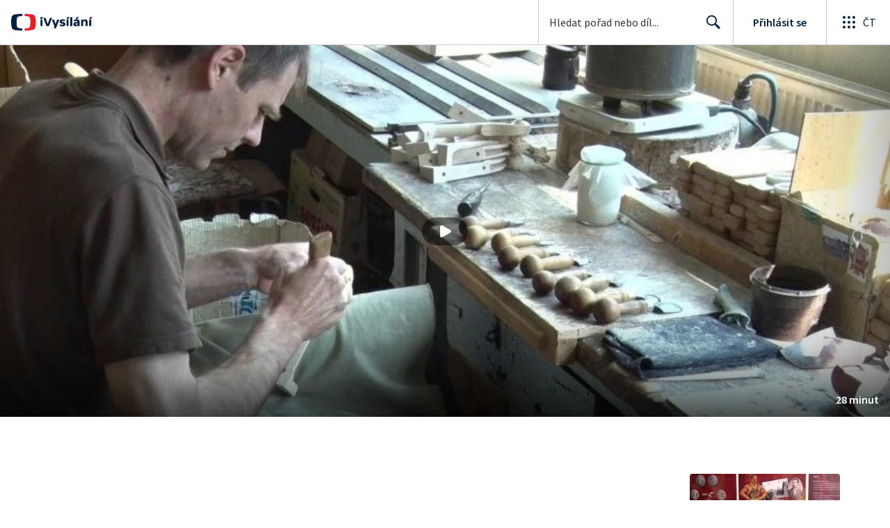

--- FILE ---
content_type: text/html; charset=utf-8
request_url: https://www.ceskatelevize.cz/porady/1126666764-toulava-kamera/219562221500031/
body_size: 48460
content:
<!DOCTYPE html><html lang="cs"><head><link as="style" href="https://ctfs.ceskatelevize.cz/static/v8.19/assets/common.css" rel="preload"/><link as="style" href="https://ctfs.ceskatelevize.cz/static/v8.19/assets/header.css" rel="preload"/><meta charSet="utf-8"/><link href="/ivysilani/favicon.ico" rel="icon" sizes="any"/><link href="/ivysilani/favicon.svg" rel="icon" type="image/svg+xml"/><link href="https://ctfs.ceskatelevize.cz/img/K1OH_yXzAqgyun5lr0zJC5mgaNuE78TnB2VXUZjmr4M/rs:fit:180:180/plain/s3/static/ivysilani/favicon.png" rel="apple-touch-icon"/><link href="/ivysilani/manifest.webmanifest" rel="manifest"/><meta content="width=device-width, initial-scale=1.0" name="viewport"/><link href="https://ctfs.ceskatelevize.cz/static/v8.19/assets/common.css" rel="stylesheet" type="text/css"/><link href="https://ctfs.ceskatelevize.cz/static/v8.19/assets/header.css" rel="stylesheet" type="text/css"/><script src="https://ctfs.ceskatelevize.cz/static/v8.19/assets/common.js" type="application/javascript"></script><script src="https://ctfs.ceskatelevize.cz/static/v8.19/assets/header.js" type="application/javascript"></script><title>4. srpna 2019 - Toulavá kamera | Česká televize</title><link href="https://www.ceskatelevize.cz/porady/1126666764-toulava-kamera/219562221500031/" rel="canonical"/><meta content="@CzechTV" name="twitter:site" property="twitter:site"/><meta content="44097371" name="twitter:site:id" property="twitter:site:id"/><meta content="summary_large_image" name="twitter:card" property="twitter:card"/><meta content="video.episode" name="og:type" property="og:type"/><meta content="index, follow" name="robots" property="robots"/><meta content="Slezská Harta — Hudební nástroje v Krušnohoří — Hornické muzeum Příbram — Patchwork — Palác Lucerna — Jantarová stezka" name="description" property="description"/><meta content="4. srpna 2019 - Toulavá kamera | Česká televize" name="og:title" property="og:title"/><meta content="https://www.ceskatelevize.cz/porady/1126666764-toulava-kamera/219562221500031/" name="og:url" property="og:url"/><meta content="https://ctfs.ceskatelevize.cz/img/03wV-e9jRf0E-GsWjK37YYuTDtebZQ3EOfI30DY4ndQ/rs:fit:1005:565/plain/s3/porady-s3/episode/648876be6f2c4d763a0c5fa9/card/toulava-kamera-873-1714585913.jpg" name="og:image" property="og:image"/><meta content="https://player.ceskatelevize.cz/?origin=iVysilani&amp;autoStart=true&amp;width=100%25&amp;client=iVysilaniWeb&amp;title=4.+srpna+2019&amp;IDEC=219562221500031" name="og:video" property="og:video"/><meta content="Slezská Harta — Hudební nástroje v Krušnohoří — Hornické muzeum Příbram — Patchwork — Palác Lucerna — Jantarová stezka" name="og:description" property="og:description"/><meta content="4. srpna 2019 - Toulavá kamera | Česká televize" name="twitter:title" property="twitter:title"/><meta content="https://ctfs.ceskatelevize.cz/img/03wV-e9jRf0E-GsWjK37YYuTDtebZQ3EOfI30DY4ndQ/rs:fit:1005:565/plain/s3/porady-s3/episode/648876be6f2c4d763a0c5fa9/card/toulava-kamera-873-1714585913.jpg" name="twitter:image" property="twitter:image"/><meta content="4. srpna 2019 - Toulavá kamera | Česká televize" name="twitter:image:alt" property="twitter:image:alt"/><meta content="Slezská Harta — Hudební nástroje v Krušnohoří — Hornické muzeum Příbram — Patchwork — Palác Lucerna — Jantarová stezka" name="twitter:description" property="twitter:description"/><meta name="next-head-count" content="29"/><meta content="app-id=436780264" name="apple-itunes-app"/><script>var dataLayer = dataLayer || [];dataLayer.push({
                "page": { "section": "iVysilani" },
                "app": {"version": "1.176.0", "platform": "Web"
              }})</script><script>(function(w,d,s,l,i){w[l]=w[l]||[];w[l].push({'gtm.start':
new Date().getTime(),event:'gtm.js'});var f=d.getElementsByTagName(s)[0],
j=d.createElement(s),dl=l!='dataLayer'?'&l='+l:'';j.async=true;j.src=
'https://www.googletagmanager.com/gtm.js?id='+i+dl;var n=d.querySelector('[nonce]');
n&&j.setAttribute('nonce',n.nonce||n.getAttribute('nonce'));f.parentNode.insertBefore(j,f);
})(window,document,'script','dataLayer','GTM-WR543Z2');
</script><link as="style" href="https://ctfs.ceskatelevize.cz/static/assets/css/fonts.css" rel="preload"/><link href="https://ctfs.ceskatelevize.cz/static/assets/css/fonts.css" rel="stylesheet"/><link href="https://ctfs.ceskatelevize.cz/static" rel="dns-prefetch"/><link crossorigin="anonymous" href="https://ctfs.ceskatelevize.cz/static" rel="preconnect"/><script>window.ctGetConsentStatus = Promise.race([new Promise((resolve) => {
      window.ctSetConsentStatus = resolve;
  }), new Promise((_, reject) =>
  { setTimeout(() => reject(new Error("Consent status unavailable")), 60000) })]);</script><script async="" src="https://ctfs.ceskatelevize.cz/static/scripts/cmp/v2.1/cmp.js" type="text/javascript"></script><link rel="preload" href="https://ctfs.ceskatelevize.cz/ivysilani/_next/static/css/06353f6b8717f284.css" as="style"/><link rel="stylesheet" href="https://ctfs.ceskatelevize.cz/ivysilani/_next/static/css/06353f6b8717f284.css" data-n-g=""/><link rel="preload" href="https://ctfs.ceskatelevize.cz/ivysilani/_next/static/css/cb3e0e286b007dc2.css" as="style"/><link rel="stylesheet" href="https://ctfs.ceskatelevize.cz/ivysilani/_next/static/css/cb3e0e286b007dc2.css" data-n-p=""/><link rel="preload" href="https://ctfs.ceskatelevize.cz/ivysilani/_next/static/css/78a2d09fb5ed188b.css" as="style"/><link rel="stylesheet" href="https://ctfs.ceskatelevize.cz/ivysilani/_next/static/css/78a2d09fb5ed188b.css" data-n-p=""/><noscript data-n-css=""></noscript><script defer="" nomodule="" src="https://ctfs.ceskatelevize.cz/ivysilani/_next/static/chunks/polyfills-c67a75d1b6f99dc8.js"></script><script src="https://ctfs.ceskatelevize.cz/ivysilani/_next/static/chunks/webpack-4592895e662b3234.js" defer=""></script><script src="https://ctfs.ceskatelevize.cz/ivysilani/_next/static/chunks/framework-fcde0cfcf1dbecfa.js" defer=""></script><script src="https://ctfs.ceskatelevize.cz/ivysilani/_next/static/chunks/main-21c6d520751cd8cb.js" defer=""></script><script src="https://ctfs.ceskatelevize.cz/ivysilani/_next/static/chunks/pages/_app-80657d7489d76dd5.js" defer=""></script><script src="https://ctfs.ceskatelevize.cz/ivysilani/_next/static/chunks/9740-ca1201e7b2f6b693.js" defer=""></script><script src="https://ctfs.ceskatelevize.cz/ivysilani/_next/static/chunks/763-92e7305eaf9515d7.js" defer=""></script><script src="https://ctfs.ceskatelevize.cz/ivysilani/_next/static/chunks/118-afb5dfa3bb372b7a.js" defer=""></script><script src="https://ctfs.ceskatelevize.cz/ivysilani/_next/static/chunks/5907-0c233f6caf945c82.js" defer=""></script><script src="https://ctfs.ceskatelevize.cz/ivysilani/_next/static/chunks/3107-fe2019b15533a9f4.js" defer=""></script><script src="https://ctfs.ceskatelevize.cz/ivysilani/_next/static/chunks/2120-b04bef360a19fccd.js" defer=""></script><script src="https://ctfs.ceskatelevize.cz/ivysilani/_next/static/chunks/2057-8bb0b78c79a5b455.js" defer=""></script><script src="https://ctfs.ceskatelevize.cz/ivysilani/_next/static/chunks/8358-beb06af7328a1fce.js" defer=""></script><script src="https://ctfs.ceskatelevize.cz/ivysilani/_next/static/chunks/8334-000566d30091956c.js" defer=""></script><script src="https://ctfs.ceskatelevize.cz/ivysilani/_next/static/chunks/4249-a1f5c58d37ac8db8.js" defer=""></script><script src="https://ctfs.ceskatelevize.cz/ivysilani/_next/static/chunks/3221-238b068f17e90770.js" defer=""></script><script src="https://ctfs.ceskatelevize.cz/ivysilani/_next/static/chunks/5375-17d873d199aad1ec.js" defer=""></script><script src="https://ctfs.ceskatelevize.cz/ivysilani/_next/static/chunks/7579-69c3aed57d6725f1.js" defer=""></script><script src="https://ctfs.ceskatelevize.cz/ivysilani/_next/static/chunks/1282-4c359474eff89ce2.js" defer=""></script><script src="https://ctfs.ceskatelevize.cz/ivysilani/_next/static/chunks/458-5a57426873cfec23.js" defer=""></script><script src="https://ctfs.ceskatelevize.cz/ivysilani/_next/static/chunks/3444-05299809be0a3f26.js" defer=""></script><script src="https://ctfs.ceskatelevize.cz/ivysilani/_next/static/chunks/4235-aac73a0f00221b1f.js" defer=""></script><script src="https://ctfs.ceskatelevize.cz/ivysilani/_next/static/chunks/2209-94552a77d3499158.js" defer=""></script><script src="https://ctfs.ceskatelevize.cz/ivysilani/_next/static/chunks/9247-f8e602c0e71f0cd0.js" defer=""></script><script src="https://ctfs.ceskatelevize.cz/ivysilani/_next/static/chunks/5175-eb206b36296734b2.js" defer=""></script><script src="https://ctfs.ceskatelevize.cz/ivysilani/_next/static/chunks/7115-d3e18bc2d642d4c0.js" defer=""></script><script src="https://ctfs.ceskatelevize.cz/ivysilani/_next/static/chunks/1319-2a7394ae837b9793.js" defer=""></script><script src="https://ctfs.ceskatelevize.cz/ivysilani/_next/static/chunks/3323-7ba4ee57c0dcd3ec.js" defer=""></script><script src="https://ctfs.ceskatelevize.cz/ivysilani/_next/static/chunks/5936-0c021ae97e2bb3bb.js" defer=""></script><script src="https://ctfs.ceskatelevize.cz/ivysilani/_next/static/chunks/8463-d0ddb36a10d57c9a.js" defer=""></script><script src="https://ctfs.ceskatelevize.cz/ivysilani/_next/static/chunks/pages/porady/%5BshowIdWithCode%5D/%5Bid%5D-33b5d93a06f1f43b.js" defer=""></script><script src="https://ctfs.ceskatelevize.cz/ivysilani/_next/static/NME7vbiGh0Hfrzc_jTE1U/_buildManifest.js" defer=""></script><script src="https://ctfs.ceskatelevize.cz/ivysilani/_next/static/NME7vbiGh0Hfrzc_jTE1U/_ssgManifest.js" defer=""></script><style id="server-side-styles">.transparent-0-2-1 {
  z-index: 100;
  position: absolute;
}
.header-0-2-2 {
  width: 100%;
}
.fallBackHeader-0-2-3 {
  z-index: 1;
}
.darkBackground-0-2-4 {
  background-color: #101622;
}
.content-0-2-9 {
  height: 100%;
  margin: auto;
  position: relative;
  max-height: min(800px, calc(100vh - 177px));
  min-height: 180px;
  aspect-ratio: 16 / 9;
}
@media (min-width: 768px) {
  .content-0-2-9 {
    max-height: min(800px, calc(100vh - 185px));
  }
}
  .wrapper-0-2-10 {
    background-color: #000;
  }
  .iframe-0-2-11 {
    top: 0;
    left: 0;
    width: 100%;
    border: 0;
    height: 100%;
    position: absolute;
  }
  .provider-0-2-12 {
    background-color: transparent;
  }
  .title-0-2-48.row {
    font-size: 1.5rem;
    margin-top: 10px;
    font-family: TvSansScreen, sans-serif;
    font-weight: 500;
    line-height: 1.75rem;
    letter-spacing: 0;
  }
@media (max-width: 639px) {
  .title-0-2-48.row {
    font-size: 1.125rem;
    margin-top: 0;
    font-family: TvSansScreen, sans-serif;
    font-weight: 500;
    line-height: 1.375rem;
    letter-spacing: 0;
  }
}
  .content-0-2-8 {
    padding-bottom: 40px;
  }
  .list-0-2-29 {
    margin: 0;
    display: flex;
    padding: 0;
    list-style: none;
    align-items: center;
  }
  .meta-0-2-30 {
    color: #393939;
    font-size: 0.875rem;
    font-family: SourceSansPro, sans-serif;
    line-height: 1.25rem;
    letter-spacing: 0.0125rem;
  }
  .meta-0-2-30.inverted {
    color: white;
  }
  .propertyItem-0-2-31 {
    margin-right: 5px;
  }
  .bullet-0-2-32 {
    color: #6f6f6f;
  }
  .bullet-0-2-32.inverted {
    color: #a8a8a8;
  }
  .link-0-2-25 {
    display: block;
  }
  .logo-0-2-26 {
    width: 100%;
  }
  .image-0-2-27 {
    width: auto;
    height: auto;
    max-width: 100%;
    max-height: 200px;
  }
@media (max-width: 639px) {
  .image-0-2-27 {
    max-height: 96px;
  }
}
  .title-0-2-28 {
    color: var(--v_1jhb78l5);
    font-size: 1.3125rem;
    font-family: TvSansScreen, sans-serif;
    font-weight: 700;
    line-height: 1.625rem;
    margin-bottom: 11px;
    letter-spacing: 0;
  }
@media (min-width: 640px) {
  .title-0-2-28 {
    font-size: 24px;
    font-family: TvSansScreen, sans-serif;
    font-weight: 700;
    line-height: 2.5rem;
    margin-bottom: 5px;
    letter-spacing: -0.27px;
  }
}
  .title-0-2-20 {
    color: var(--v_1jhb78l5);
    margin: 0;
    font-size: 1.5rem;
    font-family: TvSansScreen, sans-serif;
    font-weight: 500;
    line-height: 1.75rem;
    letter-spacing: 0;
  }
@media (min-width: 640px) {
  .title-0-2-20 {
    font-size: 2.25rem;
    font-family: TvSansScreen, sans-serif;
    font-weight: 700;
    line-height: 2.5rem;
    letter-spacing: -0.025rem;
  }
}
  .subTitle-0-2-21 {
    color: var(--v_1jhb78l5);
    margin: 9px 0 0 0;
    font-size: 1rem;
    font-family: TvSansScreen, sans-serif;
    font-weight: 500;
    line-height: 1.25rem;
    letter-spacing: 0;
  }
@media (min-width: 1024px) {
  .subTitle-0-2-21 {
    margin: 6px 0 0 0;
    font-size: 1.3125rem;
    font-family: TvSansScreen, sans-serif;
    font-weight: 500;
    line-height: 1.625rem;
    letter-spacing: 0;
  }
}
  .subTitlePrefix-0-2-22 {
    color: var(--v_1jhb78l8);
  }
  .topSection-0-2-23 {
    padding-bottom: 20px;
  }
@media (min-width: 1024px) {
  .topSection-0-2-23 {
    padding-bottom: 12px;
  }
}
  .description-0-2-24 {
    color: var(--v_1jhb78l5);
    margin: 6px 0 0 0;
    font-size: 1.125rem;
    font-family: SourceSansPro, sans-serif;
    line-height: 1.5rem;
    letter-spacing: 0;
  }
@media (min-width: 1024px) {
  .description-0-2-24 {
    margin: 29px 0 0 0;
  }
}
  .row-0-2-34 {
    width: 100%;
    display: flex;
    padding: 11px 16px;
    box-sizing: content-box;
    margin-left: -16px;
    background-color: var(--v_1jhb78l1);
  }
  .row-0-2-34.hover {
    background-color: var(--v_1jhb78l3);
  }
  .row-0-2-34.active {
    background-color: var(--v_1jhb78l4);
  }
@media (min-width: 640px) {
  .row-0-2-34 {
    padding: 7px;
    box-sizing: border-box;
    margin-left: 0;
    border-radius: 4px;
  }
}
  .index-0-2-35 {
    color: var(--v_1jhb78l5);
    font-size: 0.875rem;
    min-width: 47px;
    box-sizing: border-box;
    text-align: right;
    font-family: SourceSansPro, sans-serif;
    line-height: 1.25rem;
    padding-top: 10px;
    padding-right: 8px;
    letter-spacing: 0.0125rem;
  }
@media (min-width: 640px) {
  .index-0-2-35 {
    font-size: 1rem;
    min-width: 56px;
    font-family: SourceSansPro, sans-serif;
    line-height: 1.375rem;
    padding-top: 21px;
    padding-right: 12px;
    letter-spacing: 0;
  }
}
  .title-0-2-36 {
    color: var(--v_1jhb78l5);
  }
  .title-0-2-36.row {
    margin-top: -2px;
    word-break: break-word;
    margin-bottom: 0;
  }
@media (min-width: 640px) {
  .title-0-2-36.row {
    font-size: 1.125rem;
    font-family: TvSansScreen, sans-serif;
    font-weight: 500;
    line-height: 1.375rem;
    letter-spacing: 0;
  }
}
  .title-0-2-36.row.active {
    color: var(--v_1jhb78l5);
  }
  .description-0-2-37 {
    color: var(--v_1jhb78l8);
    font-size: 0.875rem;
    font-family: SourceSansPro, sans-serif;
    line-height: 1.25rem;
    letter-spacing: 0.0125rem;
  }
@media (min-width: 640px) {
  .description-0-2-37 {
    font-size: 1rem;
    font-family: SourceSansPro, sans-serif;
    line-height: 1.375rem;
    letter-spacing: 0;
  }
}
  .imageWrapper-0-2-38 div[class^="bottomWrapper-"] {
    position: initial;
  }
  .imageWrapper-0-2-38 div[class^="durationPlayButtonWrapper-"] {
    display: flex;
    justify-content: center;
  }
  .button-0-2-33 {
    margin-top: 16px;
  }
  .title-0-2-47.row {
    font-size: 1.125rem;
    font-family: TvSansScreen, sans-serif;
    font-weight: 500;
    line-height: 1.375rem;
    letter-spacing: 0;
  }
@media (min-width: 640px) {
  .title-0-2-47.row {
    font-size: 1.5rem;
    font-family: TvSansScreen, sans-serif;
    font-weight: 500;
    line-height: 1.75rem;
    letter-spacing: 0;
  }
}
  .content-0-2-44 {
    color: #393939;
    margin: 0 0 4px 0;
    display: -webkit-box;
    overflow: hidden;
    font-size: 0.875rem;
    font-family: SourceSansPro, sans-serif;
    line-height: 1.25rem;
    text-overflow: ellipsis;
    letter-spacing: 0.0125rem;
    -webkit-box-orient: vertical;
    -webkit-line-clamp: 4;
  }
  .content-0-2-44.inverted {
    color: #e0e0e0;
  }
@media (min-width: 640px) {
  .content-0-2-44 {
    margin: 0 0 10px 0;
    overflow: auto;
    font-size: 1rem;
    font-family: SourceSansPro, sans-serif;
    line-height: 1.375rem;
    letter-spacing: 0;
    -webkit-line-clamp: unset;
  }
}
  .season-0-2-45 {
    color: #6f6f6f;
  }
  .season-0-2-45.inverted {
    color: #c6c6c6;
  }
  .cardMeta-0-2-46, .cardMeta-0-2-46.row {
    width: 112px !important;
    min-width: 112px !important;
  }
@media (min-width: 640px) {
  .cardMeta-0-2-46, .cardMeta-0-2-46.row {
    width: 216px !important;
    min-width: 216px !important;
  }
}
@media (min-width: 1024px) {
  .cardMeta-0-2-46, .cardMeta-0-2-46.row {
    width: 272px !important;
    min-width: 272px !important;
  }
}
  .wrapper-0-2-39 {
    color: var(--v_1jhb78l5);
    cursor: pointer;
    display: block;
    margin-bottom: 23px;
  }
  .wrapper-0-2-39:after {
    clear: both;
    content: " ";
    display: block;
  }
@media (min-width: 1024px) {
  .wrapper-0-2-39 {
    display: grid;
    padding-top: 0;
  }
}
  .card-0-2-40 {
    float: left;
    width: 128px;
  }
@media (min-width: 1024px) {
  .card-0-2-40 {
    width: 216px;
    grid-row: 2;
    margin-bottom: 14px;
  }
}
  .next-0-2-41 {
    color: var(--v_1jhb78l5);
    padding: 5px 0 0 140px;
    font-size: 0.875rem;
    font-family: SourceSansPro, sans-serif;
    font-weight: 600;
    line-height: 1.25rem;
    letter-spacing: 0.0125rem;
  }
@media (min-width: 1024px) {
  .next-0-2-41 {
    padding: 16px 0 12px 0;
    grid-row: 1;
    font-size: 1rem;
    font-family: SourceSansPro, sans-serif;
    font-weight: 600;
    line-height: 1.375rem;
    letter-spacing: 0;
  }
}
  .title-0-2-42 {
    font-size: 1rem;
    font-family: TvSansScreen, sans-serif;
    font-weight: 500;
    line-height: 1.25rem;
    padding-left: 140px;
    letter-spacing: 0;
  }
@media (min-width: 1024px) {
  .title-0-2-42 {
    grid-row: 3;
    padding-left: 0;
  }
}
  .videoCardTitle-0-2-43 {
    margin-top: -2px;
  }
  .descriptionTitle-0-2-13 {
    color: var(--v_1jhb78l5);
    margin: 0;
    display: inline-block;
    font-size: 1.3125rem;
    font-family: TvSansScreen, sans-serif;
    font-weight: 500;
    line-height: 1.625rem;
    letter-spacing: 0;
  }
  .secondaryTitle-0-2-14 {
    margin-top: 23px;
    margin-bottom: 15px;
  }
  .navigation-0-2-15 {
    margin-bottom: 11px;
  }
  .description-0-2-16 {
    color: var(--v_1jhb78l5);
    font-size: 1.125rem;
    max-width: 740px;
    margin-top: 3px;
    font-family: SourceSansPro, sans-serif;
    line-height: 1.5rem;
    letter-spacing: 0;
  }
  .description-0-2-16 p:first-of-type {
    margin-top: 0;
  }
  .description-0-2-16 p:last-of-type {
    margin-bottom: 0;
  }
  .categories-0-2-17 {
    grid-area: frontendIdList;
    align-self: start;
    margin-top: 14px;
    align-content: flex-end;
  }
  .seriesMetadata-0-2-18 {
    grid-area: seriesMetadata;
    align-self: end;
    margin-top: 9px;
  }
  .recipes-0-2-19 {
    margin: 0;
    padding: 0;
  }
  .recipes-0-2-19 li {
    list-style: none;
    margin-top: -4px;
  }
  .recipes-0-2-19 li a {
    display: block;
    padding: 4px 0;
    font-size: 1.125rem;
    font-family: SourceSansPro, sans-serif;
    line-height: 1.5rem;
    margin-bottom: 4px;
    letter-spacing: 0;
  }
  .recipes-0-2-19 li:last-child a {
    margin-bottom: 0;
  }
  .content-0-2-5 {
    padding-bottom: 24px;
  }
@media (min-width: 768px) {
  .content-0-2-5 {
    padding-bottom: 40px;
  }
}
  .topSeparator-0-2-6 {
    margin-bottom: 48px;
  }
@media (max-width: 1023px) {
  .topSeparator-0-2-6 {
    margin-bottom: 34px;
  }
}
@media (max-width: 639px) {
  .topSeparator-0-2-6 {
    margin-top: 0;
    margin-bottom: 24px;
  }
}
  .episodeListContent-0-2-7 {
    padding-top: 16px;
  }
@media (max-width: 1023px) {
  .episodeListContent-0-2-7 {
    padding-top: 7px;
  }
}
@media (max-width: 639px) {
  .episodeListContent-0-2-7 {
    padding-top: 32px;
  }
}</style></head><body class="ctst_1ajuk800"><div id="__next"><script type="application/ld+json">{"@context":"https://schema.org","@type":"WebSite","name":"Česká televize","alternateName":["ČT","Česká veřejnoprávní televize"],"url":"https://www.ceskatelevize.cz/ivysilani/","sameAs":["https://www.facebook.com/iVysilani/","https://twitter.com/CzechTV","https://www.instagram.com/ceskatelevize/","https://cs.wikipedia.org/wiki/%C4%8Cesk%C3%A1_televize"],"potentialAction":{"@type":"SearchAction","target":"https://www.ceskatelevize.cz/ivysilani/hledani/?keyword={search_term_string}","query-input":"required name=search_term_string"}}</script><div class="header-0-2-2"><header style="" class="ctg ctg-header ctg-header-header ctg-header-hide-global-menu ctg-header- ctg-header-vecko ctg-header-header-light" data-testid="ctg-header"><div aria-hidden="true" class="ctg-header-input-mobile visible"><form id="ctg-header-searchForm-mobile" class="ctg-header-input-wrapper" action="/ivysilani/hledani/" data-testid="ctg-header-searchForm-mobile"><div class="ctg-header-scrim ctg-header-scrim--transparent"></div><label for="ctg-header-searchInputMobile" class="ctg-sr-only">Hledání</label> <input type="search" placeholder="Hledat pořad nebo díl..." required="" minlength="3" maxlength="50" name="keyword" id="ctg-header-searchInputMobile" class="ctg-header-input" value="" data-testid="ctg-header-searchInput-mobile"/> <button form="ctg-header-searchForm-mobile" class="ctg-header-searchForm-mobile-button" type="submit" name="hledat"><svg xmlns="http://www.w3.org/2000/svg" aria-hidden="true" class="ctg-header-search-open-button-icon" width="24" height="24" viewBox="0 0 24 24"><g fill="none" fill-rule="evenodd"><text fill="#6F6F6F" font-family="SourceSansPro-Regular, Source Sans Pro" font-size="14" letter-spacing=".2" transform="translate(-32 -8)"><tspan x="17.05" y="64.45">Search</tspan></text><path fill="#041E42" class="ctg-icon-fill" d="M9.5 2a7.5 7.5 0 0 1 5.83 12.22c.4-.07.83.03 1.17.3l.11.1 4.43 4.3a1.5 1.5 0 0 1-1.97 2.26l-.11-.1-4.43-4.3a1.5 1.5 0 0 1-.44-1.35A7.5 7.5 0 1 1 9.5 2zm0 1.8a5.7 5.7 0 1 0 0 11.4 5.7 5.7 0 0 0 0-11.4z"/></g></svg></button></form></div><a title="Úvodní stránka iVysílání" href="/ivysilani/" class="ctg-header-logo-link" data-testid="ctg-header-logo-link"> <img alt="iVysílání - logo" aria-hidden="true" class="ctg-header-logo inverted" src="https://ctfs.ceskatelevize.cz/static/v8.19/assets/images/ivysilani_onDark.ab6917666b20cb702da012b12652cb96.svg" height="24"/> <img alt="iVysílání - logo" aria-hidden="true" class="ctg-header-logo" src="https://ctfs.ceskatelevize.cz/static/v8.19/assets/images/ivysilani.40364905e6d8c597d722605b08a95b0d.svg" height="24"/>     </a><nav aria-label="Globální menu" class="ctg-header-nav"><ul class="ctg-header-menu ctg-flex"><li><a data-menutype="shp" href="/ivysilani/">iVysílání</a></li><li><a data-menutype="shp" href="https://ct24.ceskatelevize.cz/">ČT24</a></li><li><a data-menutype="shp" href="https://sport.ceskatelevize.cz/">Sport</a></li><li><a data-menutype="shp" href="https://decko.ceskatelevize.cz/">Déčko</a></li><li><a data-menutype="shp" href="https://www.ceskatelevize.cz/tv-program/">TV Program</a></li><li><a data-menutype="shp" href="/zive/">Živě</a></li><li><a data-menutype="shp" href="https://poplatky.ceskatelevize.cz/">TV poplatky</a></li></ul></nav><button aria-label="Zobrazit vyhledávací formulář" aria-expanded="false" class="ctg-header-search-button visible"><svg xmlns="http://www.w3.org/2000/svg" aria-hidden="true" class="ctg-header-search-button-icon" width="24" height="24" viewBox="0 0 24 24"><g fill="none" fill-rule="evenodd"><text fill="#6F6F6F" font-family="SourceSansPro-Regular, Source Sans Pro" font-size="14" letter-spacing=".2" transform="translate(-32 -8)"><tspan x="17.05" y="64.45">Search</tspan></text><path fill="#041E42" class="ctg-icon-fill" d="M9.5 2a7.5 7.5 0 0 1 5.83 12.22c.4-.07.83.03 1.17.3l.11.1 4.43 4.3a1.5 1.5 0 0 1-1.97 2.26l-.11-.1-4.43-4.3a1.5 1.5 0 0 1-.44-1.35A7.5 7.5 0 1 1 9.5 2zm0 1.8a5.7 5.7 0 1 0 0 11.4 5.7 5.7 0 0 0 0-11.4z"/></g></svg></button> <button aria-label="Zavřít vyhledávací formulář" class="ctg-header-search-close-button visible ctg-header-hidden"><svg xmlns="http://www.w3.org/2000/svg" aria-hidden="true" class="ctg-header-search-close-button-icon" width="24" height="24" viewBox="0 0 24 24"><g fill="none" fill-rule="evenodd"><text fill="#6F6F6F" font-family="SourceSansPro-Regular, Source Sans Pro" font-size="14" letter-spacing=".2" transform="translate(-32 -8)"><tspan x="21.16" y="64.45">Close</tspan></text><path fill="#041E42" class="ctg-icon-fill" d="M5.61 4.21l.1.08L12 10.6l6.3-6.3a1 1 0 0 1 1.49 1.32l-.08.1L13.4 12l6.3 6.3a1 1 0 0 1-1.32 1.49l-.1-.08L12 13.4l-6.3 6.3a1 1 0 0 1-1.49-1.32l.08-.1L10.6 12 4.3 5.7a1 1 0 0 1 1.32-1.49z"/></g></svg></button><div class="ctg-header-input-desktop visible"><form id="ctg-header-searchForm-desktop" class="ctg-header-input-wrapper" action="/ivysilani/hledani/" data-testid="ctg-header-searchForm"><label for="ctg-header-searchInput" class="ctg-sr-only">Hledání</label> <input type="search" placeholder="Hledat pořad nebo díl..." required="" minlength="3" maxlength="50" name="keyword" id="ctg-header-searchInput" class="ctg-header-input" value="" data-testid="ctg-header-searchInput"/> <button form="ctg-header-searchForm-desktop" type="submit" data-testid="ctg-header-search-submit">Hledat <svg xmlns="http://www.w3.org/2000/svg" aria-hidden="true" class="ctg-header-input-icon" width="24" height="24" viewBox="0 0 24 24"><g fill="none" fill-rule="evenodd"><text fill="#6F6F6F" font-family="SourceSansPro-Regular, Source Sans Pro" font-size="14" letter-spacing=".2" transform="translate(-32 -8)"><tspan x="17.05" y="64.45">Search</tspan></text><path fill="#041E42" class="ctg-icon-fill" d="M9.5 2a7.5 7.5 0 0 1 5.83 12.22c.4-.07.83.03 1.17.3l.11.1 4.43 4.3a1.5 1.5 0 0 1-1.97 2.26l-.11-.1-4.43-4.3a1.5 1.5 0 0 1-.44-1.35A7.5 7.5 0 1 1 9.5 2zm0 1.8a5.7 5.7 0 1 0 0 11.4 5.7 5.7 0 0 0 0-11.4z"/></g></svg></button></form></div><div class="ctg-header-profile ctg-header-"><button aria-label="Otevřít menu uživatele" aria-modal="false" aria-controls="profile-menu" aria-haspopup="menu" class="ctg-header-profile-wrapper ctg-header-profile-logged ctg-header--hidden"><div class="ctg-header-avatar"><img alt="avatar" aria-hidden="true" class="ctg-header-avatar-image" src="https://ctfs.ceskatelevize.cz/static/assets/images/grey-square.jpg"/> <svg class="ctg-header-avatar-placeholder" aria-hidden="true" width="22" height="22" viewBox="0 0 22 22" fill="none" xmlns="http://www.w3.org/2000/svg"><path fill-rule="evenodd" clip-rule="evenodd" d="M11.2884 21.9963L11 22L10.7946 21.9981L10.3679 21.9821L9.92563 21.9482L9.59958 21.9117L9.29452 21.8686L8.91349 21.8024L8.55618 21.7276L8.24713 21.6527L7.92599 21.5647L7.59969 21.4644L7.15708 21.3101L6.86241 21.1953L6.66441 21.1126L6.40063 20.9952L6.00481 20.803L5.74552 20.6663L5.46447 20.5078L5.21165 20.3557L4.77764 20.0722L4.41133 19.8093L4.12616 19.5883L3.84024 19.3512L3.61491 19.1524L3.36638 18.9201L3.02693 18.5783L2.89123 18.433C1.09579 16.4754 0 13.8656 0 11C0 4.92487 4.92487 0 11 0C17.0751 0 22 4.92487 22 11C22 13.882 20.8917 16.5051 19.0781 18.4663L18.778 18.7781L18.5804 18.971L18.3437 19.1895C18.1948 19.3233 18.0423 19.4529 17.8863 19.5783L17.534 19.8499L17.1798 20.1013L17.0369 20.1969L16.7885 20.3556L16.4146 20.5772L16.0773 20.7607L15.8602 20.8708L15.5994 20.9952L15.2249 21.1594L14.8429 21.3101L14.6461 21.3813L14.3681 21.4748L14.0061 21.5842L13.561 21.7003L13.165 21.787L13.0079 21.8172L12.7056 21.8686L12.3585 21.9169L11.9655 21.9582L11.6314 21.9822L11.2884 21.9963ZM11 14.4C8.66574 14.4 6.46705 15.5665 4.86351 17.5825C6.47185 19.083 8.62884 20 11 20C13.3716 20 15.529 19.0827 17.1367 17.5834C15.5958 15.6452 13.5048 14.4922 11.2721 14.4053L11 14.4ZM11 2C6.02944 2 2 6.02944 2 11C2 13.0897 2.71222 15.0131 3.90716 16.5407C5.71935 14.3535 8.22796 13 11 13C13.772 13 16.2806 14.3535 18.0919 16.5398C19.2878 15.0131 20 13.0897 20 11C20 6.02944 15.9706 2 11 2ZM11 4C12.7673 4 14.2 5.61177 14.2 7.6C14.2 9.58823 12.7673 12 11 12C9.23269 12 7.8 9.58823 7.8 7.6C7.8 5.61177 9.23269 4 11 4ZM11 5.4C10.045 5.4 9.2 6.35065 9.2 7.6C9.2 9.05646 10.2498 10.6 11 10.6C11.7502 10.6 12.8 9.05646 12.8 7.6C12.8 6.35065 11.955 5.4 11 5.4Z" fill="#041E42"/></svg></div><p class="ctg-header-profile-title">Moje ČT</p></button> <a class="ctg-header-profile-wrapper ctg-header-profile-not-logged ctg-header- ctg-header-prihlasit-se" href="/profil/prihlasit/" title="Přihlásit"><div class="ctg-header-avatar"><svg class="ctg-header-avatar-placeholder" aria-hidden="true" width="22" height="22" viewBox="0 0 22 22" fill="none" xmlns="http://www.w3.org/2000/svg"><path fill-rule="evenodd" clip-rule="evenodd" d="M11.2884 21.9963L11 22L10.7946 21.9981L10.3679 21.9821L9.92563 21.9482L9.59958 21.9117L9.29452 21.8686L8.91349 21.8024L8.55618 21.7276L8.24713 21.6527L7.92599 21.5647L7.59969 21.4644L7.15708 21.3101L6.86241 21.1953L6.66441 21.1126L6.40063 20.9952L6.00481 20.803L5.74552 20.6663L5.46447 20.5078L5.21165 20.3557L4.77764 20.0722L4.41133 19.8093L4.12616 19.5883L3.84024 19.3512L3.61491 19.1524L3.36638 18.9201L3.02693 18.5783L2.89123 18.433C1.09579 16.4754 0 13.8656 0 11C0 4.92487 4.92487 0 11 0C17.0751 0 22 4.92487 22 11C22 13.882 20.8917 16.5051 19.0781 18.4663L18.778 18.7781L18.5804 18.971L18.3437 19.1895C18.1948 19.3233 18.0423 19.4529 17.8863 19.5783L17.534 19.8499L17.1798 20.1013L17.0369 20.1969L16.7885 20.3556L16.4146 20.5772L16.0773 20.7607L15.8602 20.8708L15.5994 20.9952L15.2249 21.1594L14.8429 21.3101L14.6461 21.3813L14.3681 21.4748L14.0061 21.5842L13.561 21.7003L13.165 21.787L13.0079 21.8172L12.7056 21.8686L12.3585 21.9169L11.9655 21.9582L11.6314 21.9822L11.2884 21.9963ZM11 14.4C8.66574 14.4 6.46705 15.5665 4.86351 17.5825C6.47185 19.083 8.62884 20 11 20C13.3716 20 15.529 19.0827 17.1367 17.5834C15.5958 15.6452 13.5048 14.4922 11.2721 14.4053L11 14.4ZM11 2C6.02944 2 2 6.02944 2 11C2 13.0897 2.71222 15.0131 3.90716 16.5407C5.71935 14.3535 8.22796 13 11 13C13.772 13 16.2806 14.3535 18.0919 16.5398C19.2878 15.0131 20 13.0897 20 11C20 6.02944 15.9706 2 11 2ZM11 4C12.7673 4 14.2 5.61177 14.2 7.6C14.2 9.58823 12.7673 12 11 12C9.23269 12 7.8 9.58823 7.8 7.6C7.8 5.61177 9.23269 4 11 4ZM11 5.4C10.045 5.4 9.2 6.35065 9.2 7.6C9.2 9.05646 10.2498 10.6 11 10.6C11.7502 10.6 12.8 9.05646 12.8 7.6C12.8 6.35065 11.955 5.4 11 5.4Z" fill="#041E42"/></svg></div><p class="ctg-header-profile-title ctg-header-profile-login-title">Přihlásit se</p></a></div><button type="button" class="ctg-header-button ctg-header-global-menu-button ctg-flex ctg-middle ctg-center ctg-header-menu-action" aria-haspopup="menu" aria-label="Otevřít globální menu" aria-expanded="false" aria-controls="global-menu" data-testid="ctg-global-menu-button"><svg aria-hidden="true" fill="none" height="24" viewBox="0 0 24 24" width="24" xmlns="http://www.w3.org/2000/svg"><path clip-rule="evenodd" d="M19 17a2 2 0 110 4 2 2 0 010-4zm-7 0a2 2 0 110 4 2 2 0 010-4zm-7 0a2 2 0 110 4 2 2 0 010-4zm14-7a2 2 0 110 4 2 2 0 010-4zm-7 0a2 2 0 110 4 2 2 0 010-4zm-7 0a2 2 0 110 4 2 2 0 010-4zm14-7a2 2 0 110 4 2 2 0 010-4zm-7 0a2 2 0 110 4 2 2 0 010-4zM5 3a2 2 0 110 4 2 2 0 010-4z" fill="currentColor" fill-rule="evenodd"></path></svg><div class="ctg-header-menu-text">ČT</div></button></header><div class="ctg ctg-header-spacer"></div><div class="ctg ctg-header ctg-header-profile-popup" aria-hidden="true"><div class="ctg-header-profile-scrim"></div><nav id="profile-menu" aria-label="Menu uživatele" class="ctg-header-profile-menu ctg-header-profile-menu-active-{{ -menuProfileActive }} ctg-header--hidden" data-testid="ctg-profile-menu"><div class="ctg-header-profile-section"><div class="ctg-header-profile-name"></div><a href="/profil/" class="ctg-header-profile-link">Spravovat účet</a></div><div class="ctg-header-profile-divider"></div><div class="ctg-header-profile-section"><a href="/ivysilani/oblibene/" class="ctg-header-profile-link ctg-header-vypis-oblibenych"><svg xmlns="http://www.w3.org/2000/svg" aria-hidden="true" width="24" height="24" viewBox="0 0 24 24"><g fill="none" fill-rule="evenodd"><path fill="#041E42" d="M13.35 20.13a2 2 0 0 1-2.69-.01l-.11-.1C5.3 15.27 1.87 12.16 2 8.28c.06-1.7.93-3.33 2.34-4.29A5.8 5.8 0 0 1 12 5.09a5.78 5.78 0 0 1 7.66-1.1A5.46 5.46 0 0 1 22 8.28c.14 3.88-3.3 6.99-8.55 11.76l-.1.09z"/></g></svg><p>Oblíbené pořady</p></a><a href="/ivysilani/rozkoukane/" class="ctg-header-profile-link ctg-header-vypis-rozkoukanych"><svg xmlns="http://www.w3.org/2000/svg" aria-hidden="true" width="24" height="24" viewBox="0 0 24 24"><g fill="none" fill-rule="evenodd"><path fill="#041E42" fill-rule="nonzero" d="M12 1a11 11 0 1 1 0 22 11 11 0 0 1 0-22zm0 2a9 9 0 1 0 0 18 9 9 0 0 0 0-18zm0 3a1 1 0 0 1 1 .88V12a1 1 0 0 1-.2.6l-.1.1-3.5 3.5a1 1 0 0 1-1.49-1.31l.08-.1L11 11.6V7a1 1 0 0 1 .88-1H12z"/></g></svg><p>Rozkoukaná videa</p></a></div><div class="ctg-header-profile-divider"></div><div class="ctg-header-profile-section"><a href="https://moje.ceskatelevize.cz/tv" class="ctg-header-profile-link ctg-header-prihlasit-tv"><svg width="24" height="24" viewBox="0 0 24 24" aria-hidden="true" fill="none" xmlns="http://www.w3.org/2000/svg"><path fill-rule="evenodd" clip-rule="evenodd" d="M7.47596 1.35681L7.56569 1.43427L12 5.86895L16.4343 1.43427C16.7183 1.15025 17.1628 1.12443 17.476 1.35681L17.5657 1.43427C17.8497 1.71828 17.8755 2.16272 17.6431 2.47591L17.5657 2.56564L14.13 5.99995H20.4C21.8359 5.99995 23 7.16401 23 8.59995V18.4C23 19.8359 21.8359 21 20.4 21H3.6C2.16406 21 1 19.8359 1 18.4V8.59995C1 7.16401 2.16406 5.99995 3.6 5.99995H9.869L6.43431 2.56564C6.1219 2.25322 6.1219 1.74669 6.43431 1.43427C6.71833 1.15025 7.16277 1.12443 7.47596 1.35681ZM20.4 7.99995H3.6C3.30177 7.99995 3.05435 8.21754 3.00785 8.50263L3 8.59995V18.4C3 18.6982 3.21759 18.9456 3.50268 18.9921L3.6 19H20.4C20.6982 19 20.9456 18.7824 20.9921 18.4973L21 18.4V8.59995C21 8.30172 20.7824 8.0543 20.4973 8.0078L20.4 7.99995Z" fill="#041E42"/></svg><p>Přihlásit se na TV</p></a></div><div class="ctg-header-profile-divider"></div><div class="ctg-header-profile-section"><a href="/profil/odhlasit/" class="ctg-header-profile-link ctg-header- ctg-header-odhlasit-se"><svg width="24" height="24" viewBox="0 0 24 24" aria-hidden="true" fill="none" xmlns="http://www.w3.org/2000/svg"><path fill-rule="evenodd" clip-rule="evenodd" d="M12.4 3C13.8359 3 15 4.16406 15 5.6V8H13V5.6C13 5.30177 12.7824 5.05435 12.4973 5.00785L12.4 5H5.6C5.30177 5 5.05435 5.21759 5.00785 5.50268L5 5.6V18.4C5 18.6982 5.21759 18.9456 5.50268 18.9921L5.6 19H12.4C12.6982 19 12.9456 18.7824 12.9921 18.4973L13 18.4V16H15V18.4C15 19.8359 13.8359 21 12.4 21H5.6C4.16406 21 3 19.8359 3 18.4V5.6C3 4.16406 4.16406 3 5.6 3H12.4ZM18.8 8.13137C19.0122 8.13137 19.2157 8.21566 19.3657 8.36569L22.2929 11.2929C22.6834 11.6834 22.6834 12.3166 22.2929 12.7071L19.3657 15.6343C19.0533 15.9467 18.5467 15.9467 18.2343 15.6343C18.0843 15.4843 18 15.2808 18 15.0686V13H10C9.44772 13 9 12.5523 9 12C9 11.4477 9.44772 11 10 11H18V8.93137C18 8.48954 18.3582 8.13137 18.8 8.13137Z" fill="#041E42"/></svg><p>Odhlásit se</p></a></div></nav></div><div class="ctg ctg-header ctg-header-global-popup" aria-hidden="true"><div class="ctg-header-scrim"></div><div role="region" aria-modal="false" id="global-menu" class="ctg-header-global-menu ctg-header--hidden" data-testid="ctg-global-menu"><div class="ctg-header-inside"><nav aria-label="Výběr produktů České televize"><ul class="ctg-header-product-links"><li class="ctg-header-product-links-logo"><a title="Úvodní stránka České televize" href="https://www.ceskatelevize.cz/" class="ctg-header-product-logo"><img aria-hidden="true" src="https://ctfs.ceskatelevize.cz/static/v8.19/assets/images/Ceska_televize_logo.c18ac7a00af1952d4a74b7e9c4792aa7.svg" width="163" height="24" alt="Česká televize - logo"/></a></li><li class="ctg-header-product-links-item"><a title="Stránky iVysílání" href="/ivysilani/"><img src="https://ctfs.ceskatelevize.cz/static/v8.19/assets/images/ivysilani.40364905e6d8c597d722605b08a95b0d.svg" alt="iVysílání" height="21" data-testid="ivysilani"/></a></li><li class="ctg-header-product-links-item"><a title="Stránky ČT24" href="https://ct24.ceskatelevize.cz"><img src="https://ctfs.ceskatelevize.cz/static/v8.19/assets/images/CT24.55f6b35963ab9a22b0ab1ce9b28557bf.svg" alt="ČT24" height="21" data-testid="ct24"/></a></li><li class="ctg-header-product-links-item"><a title="Stránky ČT Déčko" href="https://decko.ceskatelevize.cz"><img src="https://ctfs.ceskatelevize.cz/static/v8.19/assets/images/CTd.6dc0eee1c38ca664e1e35d0a596900f9.svg" alt="ČT Déčko" height="21" data-testid="decko"/></a></li><li class="ctg-header-product-links-item"><a title="Stránky ČT sport" href="https://sport.ceskatelevize.cz"><img src="https://ctfs.ceskatelevize.cz/static/v8.19/assets/images/CTsport.025c8b057aba3c561dd635cf1ddcd86d.svg" alt="ČT Sport" height="21" data-testid="ct4"/></a></li><li class="ctg-header-product-links-item"><a title="Stránky ČT art" href="https://art.ceskatelevize.cz/"><img src="https://ctfs.ceskatelevize.cz/static/v8.19/assets/images/CTart.35124ab699485bd6cc3eb539d7b3faa0.svg" alt="ČT Art" height="21" data-testid="art"/></a></li><li class="ctg-header-product-links-item"><a title="Stránky ČT edu" href="https://edu.ceskatelevize.cz/"><img src="https://ctfs.ceskatelevize.cz/static/v8.19/assets/images/edu.6a64a78e38af931fb4b194a932c29286.svg" alt="ČT Edu" height="21" data-testid="edu"/></a></li></ul><hr class="ctg-hr"/><ul class="ctg-header-ul-menu ctg-header-primary-menu ctg-header-active-{{ -menuLevel2Active }}"><li><a href="/zive/" class="ctg-zive">Živé vysílání</a></li><li><a href="https://www.ceskatelevize.cz/tv-program/" class="ctg-tvprogram">TV program</a></li></ul><hr class="ctg-hr"/><ul class="ctg-header-ul-menu ctg-header-secondary-menu ctg-header-active-{{ -menuLevel3Active }}"><li><a href="https://ct24.ceskatelevize.cz/pocasi" class="ctg-pocasi">Počasí</a></li><li><a href="https://teletext.ceskatelevize.cz/" class="ctg-teletext">Teletext</a></li><li><a href="https://eshop.ceskatelevize.cz/" class="ctg-eshop">E-shop</a></li><li><a href="https://poplatky.ceskatelevize.cz/domacnost" class="ctg-tvpoplatky">TV poplatky</a></li><li><a href="https://www.ceskatelevize.cz/vse-o-ct/" class="ctg-vseoct">Vše o ČT</a></li><li><a href="https://www.ceskatelevize.cz/vse-o-ct/kontakty/" class="ctg-kontakty">Kontakty</a></li></ul></nav></div></div></div></div><div><main class="v_h4cnuw0" role="main"><script type="application/ld+json">{"@context":"https://schema.org","@type":"TVEpisode","url":"https://www.ceskatelevize.cz/porady/1126666764-toulava-kamera/219562221500031/","name":"4. srpna 2019","dateCreated":"2019-08-04T08:00:15.000Z","partOfTVSeries":{"@type":"TVSeries","url":"https://www.ceskatelevize.cz/porady/1126666764-toulava-kamera/","name":"Toulavá kamera","description":"Toulky po malebných koutech České republiky. Týdenní mozaika výletů ukazuje naše regiony tak, jak je neznáte.","image":"https://ctfs.ceskatelevize.cz/img/HIkJjkUd13Mhy7mO2uqSMsE5kuLIQ_uTbJHLIxKvnzw/rs:fit:480:270/plain/s3/porady-s3/1126666764-toulava-kamera/images/karta-poradu.jpg","genre":["Rady a recepty","Cestovatelské rady","Společnost","Společnost - cestování","Česká společnost"],"potentialAction":{"@type":"WatchAction","target":"https://www.ceskatelevize.cz/porady/1126666764-toulava-kamera/","url":"https://www.ceskatelevize.cz/porady/1126666764-toulava-kamera/"}},"image":"https://ctfs.ceskatelevize.cz/img/03wV-e9jRf0E-GsWjK37YYuTDtebZQ3EOfI30DY4ndQ/rs:fit:1005:565/plain/s3/porady-s3/episode/648876be6f2c4d763a0c5fa9/card/toulava-kamera-873-1714585913.jpg","video":{"@type":"VideoObject","name":"4. srpna 2019","uploadDate":"2019-08-04T08:00:15.000Z","description":"Slezská Harta — Hudební nástroje v Krušnohoří — Hornické muzeum Příbram — Patchwork — Palác Lucerna — Jantarová stezka","thumbnailUrl":"https://ctfs.ceskatelevize.cz/img/03wV-e9jRf0E-GsWjK37YYuTDtebZQ3EOfI30DY4ndQ/rs:fit:1005:565/plain/s3/porady-s3/episode/648876be6f2c4d763a0c5fa9/card/toulava-kamera-873-1714585913.jpg","genre":["Rady a recepty","Cestovatelské rady","Společnost","Společnost - cestování","Česká společnost"],"embedUrl":"https://player.ceskatelevize.cz/?origin=iVysilani&autoStart=true&width=100%25&client=iVysilaniWeb&title=4.+srpna+2019&IDEC=219562221500031","duration":"PT27M10S"},"potentialAction":{"@type":"WatchAction","target":"https://www.ceskatelevize.cz/porady/1126666764-toulava-kamera/219562221500031/","url":"https://www.ceskatelevize.cz/porady/1126666764-toulava-kamera/219562221500031/"}}</script><div class="wrapper-0-2-10"><div class="content-0-2-9"><div class="ctpl_mhcq20" id="player-provider"><div class="player-isNotTouchScreen"><div class="ctco_1dnsuhb0 ctst_1ajuk800 ctpl_19rogym0" style="padding-bottom:56.25%"><div class="ctpl_1gu83c70 playerPageWrapper" data-testid="PlayerPageWrapper"><div aria-label="Přehrát video s názvem 4. srpna 2019" class="ctpl_6uqqq21 ctpl_6uqqq20" data-testid="VODReadyOverlay" role="button" style="background-image:url(https://ctfs.ceskatelevize.cz/img/03wV-e9jRf0E-GsWjK37YYuTDtebZQ3EOfI30DY4ndQ/rs:fit:1005:565/plain/s3/porady-s3/episode/648876be6f2c4d763a0c5fa9/card/toulava-kamera-873-1714585913.jpg)" tabindex="-1"><div class="ctpl_qurccc1 ctpl_qurccc0"><div class="ctpl_qurccc2 ctpl_qurccc0" style="opacity:0"></div><div class="ctpl_qurccc3 ctpl_qurccc0" style="opacity:1"></div><div class="ctpl_qurccc4 ctpl_qurccc0" style="opacity:1"></div></div><div class="ctpl_6uqqq23"><button class="ctpl_6uqqq26 ctpl_a1v3853 ctco_1vkad9t0 js-focus-visible ctco_y037hs0" aria-label="Přehrát video s názvem 4. srpna 2019" data-testid="PlayIcon" tabindex="0" type="button"><svg xmlns="http://www.w3.org/2000/svg" viewBox="0 0 24 24" class="ctpl_a1v3854"><path fill-rule="evenodd" d="M5 5.3v13.4a2 2 0 0 0 2.98 1.75l11.92-6.7a2 2 0 0 0 0-3.5L7.98 3.56A2 2 0 0 0 5 5.3"></path></svg></button></div><div class="ctpl_dzze9u0 visible"><div class="ctpl_dzze9u1 visible"><div class="ctpl_dzze9u4"></div></div></div><div class="ctpl_1iuspe00 ctpl_6uqqq25"><span>28 minut</span></div></div></div></div></div></div></div></div><div class="content-0-2-5"><div class="ctco_1dlp7oy0"><div class="v_1nmesn90"><div class="v_1nmesn91"><section class="v_1nmesn93"><a class="link-0-2-25 ctli_1ail8qk0 js-focus-visible ctco_y037hs0" data-testid="next-link" href="/porady/1126666764-toulava-kamera/"><div class="ctco_3o24ul0 logo-0-2-26" data-testid="videoImage"><img class="ctco_3o24ul2 image-0-2-27" src="https://ctfs.ceskatelevize.cz/img/DiRffghSWk9wM2gmBrUEgxokzarj9s1Uu63z82-bqnU/rs:fit:600:280/plain/s3/porady-s3/1126666764-toulava-kamera/images/logo.png"/></div></a> </section><section class="v_1nmesn94 rightContent" data-testid="middleColumn"><div class="topSection-0-2-23"><h1 class="title-0-2-20">4. srpna 2019</h1></div><h2 class="descriptionTitle-0-2-13">Obsah dílu</h2><div class="description-0-2-16"><p>Slezská Harta — Hudební nástroje v Krušnohoří — Hornické muzeum Příbram — Patchwork — Palác Lucerna — Jantarová stezka</p></div><section aria-label="Údaje o dílu" class="v_1n6677u0 seriesMetadata-0-2-18"><div class="v_1n6677u1"><ul class="meta-0-2-30 list-0-2-29"><li>Vyrobeno <!-- -->2019</li><span aria-hidden="true" class="bullet-0-2-32">  •  </span><li title="Země původu"><span class="ctco_ul7hca0">Země původu</span>Česko</li></ul><div class="v_c04u2o0" data-testid="techspecs-labels"><ul aria-label="Přístupnost, jazyková úprava, kvalita videa" class="v_c04u2o1"><li class="v_c04u2o2 totr-property-label"><img class="v_c04u2o3" alt="Skryté titulky" src="https://ctfs.ceskatelevize.cz/static/ivysilani/techspecs/light-bg/Skryte_titulky.svg"/></li><li class="v_c04u2o2 totr-property-label"><img class="v_c04u2o3" alt="Ve vysokém rozlišení" src="https://ctfs.ceskatelevize.cz/static/ivysilani/techspecs/light-bg/HD.svg"/></li></ul></div></div></section><div aria-hidden="true" class="v_lqgbyu3" tabindex="-1"></div><ul class="v_lqgbyu0 categories-0-2-17" aria-label="Seznam kategorií"><li class="v_lqgbyu1" data-testid="tag"><a class="ctco_1l4f55e2 js-focus-visible ctco_y037hs0 ctco_1l4f55e8 ctst_twf8nzd ctco_1l4f55e0 ctco_1l4f55e4" href="/ivysilani/kategorie/4055-rady-a-recepty/">Rady a recepty</a></li><li class="v_lqgbyu1" data-testid="tag"><a class="ctco_1l4f55e2 js-focus-visible ctco_y037hs0 ctco_1l4f55e8 ctst_twf8nzd ctco_1l4f55e0 ctco_1l4f55e4" href="/ivysilani/kategorie/4055-rady-a-recepty/4057-cestovani/">Cestovatelské rady</a></li><li class="v_lqgbyu1" data-testid="tag"><a class="ctco_1l4f55e2 js-focus-visible ctco_y037hs0 ctco_1l4f55e8 ctst_twf8nzd ctco_1l4f55e0 ctco_1l4f55e4" href="/ivysilani/kategorie/4093-spolecnost/">Společnost</a></li><li class="v_lqgbyu1" data-testid="tag"><a class="ctco_1l4f55e2 js-focus-visible ctco_y037hs0 ctco_1l4f55e8 ctst_twf8nzd ctco_1l4f55e0 ctco_1l4f55e4" href="/ivysilani/kategorie/4093-spolecnost/4098-cestovani/">Společnost - cestování</a></li><li class="v_lqgbyu1" data-testid="tag"><a class="ctco_1l4f55e2 js-focus-visible ctco_y037hs0 ctco_1l4f55e8 ctst_twf8nzd ctco_1l4f55e0 ctco_1l4f55e4" href="/ivysilani/kategorie/4093-spolecnost/4095-cesko/">Česká společnost</a></li><li class="v_lqgbyu1 v_lqgbyu2"><button class="ctco_1l4f55e2 js-focus-visible ctco_y037hs0 ctco_1l4f55ea ctco_1l4f55e8 ctst_twf8nzd ctco_1l4f55e0 ctco_1l4f55e4 ctco_1vkad9t0 js-focus-visible ctco_y037hs0" type="button">Více…</button></li></ul><h2 class="descriptionTitle-0-2-13 secondaryTitle-0-2-14">Části dílu</h2><a class="row-0-2-34 ctli_1ail8qk0 js-focus-visible ctco_y037hs0" data-testid="next-link" href="/porady/1126666764-toulava-kamera/219562221500031/cast/711515/"><div class="index-0-2-35">01:32</div><div class="ctco_1gy3thf3 imageWrapper-0-2-38 ctco_1gy3thf4 inverted useVisitedStyles" data-testid="card"><div role="button" tabindex="-1"><div class="ctco_uptnmv1 ctco_1gy3thf0 row isClickable hasBorderRadius" style="width:72px"><div class="ctco_1dnsuhb0" style="padding-bottom:56.25%"><picture aria-hidden="false" class="ctco_uptnmv2"><img alt="Slezská Harta" class="ctco_18hczxk0 ctco_uptnmv3 inverted" srcSet="https://ctfs.ceskatelevize.cz/ivysimgct/upload/ivysilani/indexes/219/219562221500031/711515.jpg?width=116&amp;height=65"/></picture><div class="ctco_uptnmv4"><div class="ctco_uptnmv5"><div class="ctco_uptnmvc"><div class="ctco_uptnmvd"><div class="ctco_uptnmvh ctco_dg4rfx0 js-focus-visible ctco_y037hs0 small" data-testid="playButton"><svg xmlns="http://www.w3.org/2000/svg" viewBox="0 0 24 24" aria-label="Lze přehrát" class="ctco_dg4rfx1 size" data-testid="icon-playable" fill="#ffffff"><path fill-rule="evenodd" d="M5 5.3v13.4a2 2 0 0 0 2.98 1.75l11.92-6.7a2 2 0 0 0 0-3.5L7.98 3.56A2 2 0 0 0 5 5.3"></path></svg></div></div></div></div></div></div></div></div><div class="ctco_1gy3thf6"><div aria-hidden="false" class="ctco_1gy3thf2 ctst_twf8nz9 inverted row title-0-2-36" data-testid="titleTag">Slezská Harta</div><ul class="ctco_14e20cm0 ctst_twf8nzd inverted row"></ul><div class="description-0-2-37">Slezská Harta se nachází v podhůří Nízkého Jeseníků nedaleko Bruntálu. Patří mezi nejmladší přehrady u nás. Její budování na řece Moravici bylo zahájeno v roce 1987 a dokončeno o deset let později. Svým tvarem připomíná čínského draka. Je hluboká až 55 metrů a dlouhá 13 kilometrů. Slouží k výrobě energie, jako protipovodňová ochrana, coby zdroj užitkové vody a k chovu ryb. Vodnímu dílu musela ustoupit část šesti obcí. Celá zmizela pouze vesnice Karlovec, ze které zbyl jen kostel. Dnes je lokalita oblíbeným místem milovníků vodních radovánek i sportovních rybářů. Prohlédneme si přehradu, ale vydáme se taky na výlet do jejího okolí.</div></div></div></a><a class="row-0-2-34 ctli_1ail8qk0 js-focus-visible ctco_y037hs0" data-testid="next-link" href="/porady/1126666764-toulava-kamera/219562221500031/cast/711516/"><div class="index-0-2-35">05:45</div><div class="ctco_1gy3thf3 imageWrapper-0-2-38 ctco_1gy3thf4 inverted useVisitedStyles" data-testid="card"><div role="button" tabindex="-1"><div class="ctco_uptnmv1 ctco_1gy3thf0 row isClickable hasBorderRadius" style="width:72px"><div class="ctco_1dnsuhb0" style="padding-bottom:56.25%"><picture aria-hidden="false" class="ctco_uptnmv2"><img alt="Hudební nástroje v Krušnohoří" class="ctco_18hczxk0 ctco_uptnmv3 inverted" srcSet="https://ctfs.ceskatelevize.cz/ivysimgct/upload/ivysilani/indexes/219/219562221500031/711516.jpg?width=116&amp;height=65"/></picture><div class="ctco_uptnmv4"><div class="ctco_uptnmv5"><div class="ctco_uptnmvc"><div class="ctco_uptnmvd"><div class="ctco_uptnmvh ctco_dg4rfx0 js-focus-visible ctco_y037hs0 small" data-testid="playButton"><svg xmlns="http://www.w3.org/2000/svg" viewBox="0 0 24 24" aria-label="Lze přehrát" class="ctco_dg4rfx1 size" data-testid="icon-playable" fill="#ffffff"><path fill-rule="evenodd" d="M5 5.3v13.4a2 2 0 0 0 2.98 1.75l11.92-6.7a2 2 0 0 0 0-3.5L7.98 3.56A2 2 0 0 0 5 5.3"></path></svg></div></div></div></div></div></div></div></div><div class="ctco_1gy3thf6"><div aria-hidden="false" class="ctco_1gy3thf2 ctst_twf8nz9 inverted row title-0-2-36" data-testid="titleTag">Hudební nástroje v Krušnohoří</div><ul class="ctco_14e20cm0 ctst_twf8nzd inverted row"></ul><div class="description-0-2-37">Jak stará je historie výroby hudebních nástrojů v Krušnohoří, to nikdo přesně neví. První písemná zmínka o mistrovi tohohle řemesla v regionu pochází z roku 1631. Byl jím houslař Melchior Lorenz. Lze se však domnívat, že nástroje se zde vyráběly ještě mnohem dřív. Okolní lesy nabízely dostatek kvalitního dřeva a těžba rudy zase zajišťovala přísun mědi, cínu i stříbra. A tak tu tenhle obor kvetl na obou stranách hranice. Na té české se v průběhu časů utvořila dvě významnější centra. Kraslice a Schönbach, dnešní Luby. I přes složitá období, kterými si města v minulosti prošla, se v obou podařilo téměř čtyřsetletou tradici udržet až do dnešních časů.</div></div></div></a><a class="row-0-2-34 ctli_1ail8qk0 js-focus-visible ctco_y037hs0" data-testid="next-link" href="/porady/1126666764-toulava-kamera/219562221500031/cast/711517/"><div class="index-0-2-35">09:40</div><div class="ctco_1gy3thf3 imageWrapper-0-2-38 ctco_1gy3thf4 inverted useVisitedStyles" data-testid="card"><div role="button" tabindex="-1"><div class="ctco_uptnmv1 ctco_1gy3thf0 row isClickable hasBorderRadius" style="width:72px"><div class="ctco_1dnsuhb0" style="padding-bottom:56.25%"><picture aria-hidden="false" class="ctco_uptnmv2"><img alt="Hornické muzeum Příbram" class="ctco_18hczxk0 ctco_uptnmv3 inverted" srcSet="https://ctfs.ceskatelevize.cz/ivysimgct/upload/ivysilani/indexes/219/219562221500031/711517.jpg?width=116&amp;height=65"/></picture><div class="ctco_uptnmv4"><div class="ctco_uptnmv5"><div class="ctco_uptnmvc"><div class="ctco_uptnmvd"><div class="ctco_uptnmvh ctco_dg4rfx0 js-focus-visible ctco_y037hs0 small" data-testid="playButton"><svg xmlns="http://www.w3.org/2000/svg" viewBox="0 0 24 24" aria-label="Lze přehrát" class="ctco_dg4rfx1 size" data-testid="icon-playable" fill="#ffffff"><path fill-rule="evenodd" d="M5 5.3v13.4a2 2 0 0 0 2.98 1.75l11.92-6.7a2 2 0 0 0 0-3.5L7.98 3.56A2 2 0 0 0 5 5.3"></path></svg></div></div></div></div></div></div></div></div><div class="ctco_1gy3thf6"><div aria-hidden="false" class="ctco_1gy3thf2 ctst_twf8nz9 inverted row title-0-2-36" data-testid="titleTag">Hornické muzeum Příbram</div><ul class="ctco_14e20cm0 ctst_twf8nzd inverted row"></ul><div class="description-0-2-37">Hornická tradice se zapsala do dějin Příbrami nesmazatelným písmem. Rozhodující vliv měla nejen na samotný vznik města, ale též na jeho rozvoj a prosperitu, a tak není divu, že se místní dnes pyšní největším skanzenem svého druhu v Česku. Představuje celou historii dolování a zpracování stříbra, uranu a dalších rud od samého počátku, přestože většina zdejších šachetních budov a štol pochází z 18. 19. století. Návštěvníkům slouží muzeum už déle než 130 let a na letošní sezónu připravilo novinku, interaktivní prohlídku, kterou ocení zejména rodiny s malými potomky. Nejmenší návštěvníci se převtělí do horníků před sto a víc lety a vyzkouší si, jak tehdy havíři pracovali. Čeká je mimo jiné důlní vláček. Jeho trasa je dlouhá 260 metrů a vede až k ústí jámy Prokop z roku 1832.</div></div></div></a><a class="row-0-2-34 ctli_1ail8qk0 js-focus-visible ctco_y037hs0" data-testid="next-link" href="/porady/1126666764-toulava-kamera/219562221500031/cast/711518/"><div class="index-0-2-35">13:35</div><div class="ctco_1gy3thf3 imageWrapper-0-2-38 ctco_1gy3thf4 inverted useVisitedStyles" data-testid="card"><div role="button" tabindex="-1"><div class="ctco_uptnmv1 ctco_1gy3thf0 row isClickable hasBorderRadius" style="width:72px"><div class="ctco_1dnsuhb0" style="padding-bottom:56.25%"><picture aria-hidden="false" class="ctco_uptnmv2"><img alt="Patchwork" class="ctco_18hczxk0 ctco_uptnmv3 inverted" srcSet="https://ctfs.ceskatelevize.cz/ivysimgct/upload/ivysilani/indexes/219/219562221500031/711518.jpg?width=116&amp;height=65"/></picture><div class="ctco_uptnmv4"><div class="ctco_uptnmv5"><div class="ctco_uptnmvc"><div class="ctco_uptnmvd"><div class="ctco_uptnmvh ctco_dg4rfx0 js-focus-visible ctco_y037hs0 small" data-testid="playButton"><svg xmlns="http://www.w3.org/2000/svg" viewBox="0 0 24 24" aria-label="Lze přehrát" class="ctco_dg4rfx1 size" data-testid="icon-playable" fill="#ffffff"><path fill-rule="evenodd" d="M5 5.3v13.4a2 2 0 0 0 2.98 1.75l11.92-6.7a2 2 0 0 0 0-3.5L7.98 3.56A2 2 0 0 0 5 5.3"></path></svg></div></div></div></div></div></div></div></div><div class="ctco_1gy3thf6"><div aria-hidden="false" class="ctco_1gy3thf2 ctst_twf8nz9 inverted row title-0-2-36" data-testid="titleTag">Patchwork</div><ul class="ctco_14e20cm0 ctst_twf8nzd inverted row"></ul><div class="description-0-2-37">K patchworku, technice staré víc než 300 let, se Dagmar Dudková z Kunštátu na Blanensku dostala v době mateřské dovolené. Protože uměla dobře šít, ve chvílích volna si rozstříhávala kusy bavlněných látek, na papír pastelkami namalovala vzor a postupně jednotlivé části spojovala. Prvními výrobky, přesněji dekami, pak obdarovávala své nejbližší. Později tvořila i pro známé. Jejich spokojenost nakonec rozhodla o tom, že Dagmar opustila svou původní profesi zootechničky a začala se patchworku věnovat naplno. Ve své dílně profesionálně pracuje s technikou, o níž neměla ještě nedlouho předtím ani tušení. Předvede nám, jak její výtvory vznikají.</div></div></div></a><a class="row-0-2-34 ctli_1ail8qk0 js-focus-visible ctco_y037hs0" data-testid="next-link" href="/porady/1126666764-toulava-kamera/219562221500031/cast/711519/"><div class="index-0-2-35">17:27</div><div class="ctco_1gy3thf3 imageWrapper-0-2-38 ctco_1gy3thf4 inverted useVisitedStyles" data-testid="card"><div role="button" tabindex="-1"><div class="ctco_uptnmv1 ctco_1gy3thf0 row isClickable hasBorderRadius" style="width:72px"><div class="ctco_1dnsuhb0" style="padding-bottom:56.25%"><picture aria-hidden="false" class="ctco_uptnmv2"><img alt="Palác Lucerna" class="ctco_18hczxk0 ctco_uptnmv3 inverted" srcSet="https://ctfs.ceskatelevize.cz/ivysimgct/upload/ivysilani/indexes/219/219562221500031/711519.jpg?width=116&amp;height=65"/></picture><div class="ctco_uptnmv4"><div class="ctco_uptnmv5"><div class="ctco_uptnmvc"><div class="ctco_uptnmvd"><div class="ctco_uptnmvh ctco_dg4rfx0 js-focus-visible ctco_y037hs0 small" data-testid="playButton"><svg xmlns="http://www.w3.org/2000/svg" viewBox="0 0 24 24" aria-label="Lze přehrát" class="ctco_dg4rfx1 size" data-testid="icon-playable" fill="#ffffff"><path fill-rule="evenodd" d="M5 5.3v13.4a2 2 0 0 0 2.98 1.75l11.92-6.7a2 2 0 0 0 0-3.5L7.98 3.56A2 2 0 0 0 5 5.3"></path></svg></div></div></div></div></div></div></div></div><div class="ctco_1gy3thf6"><div aria-hidden="false" class="ctco_1gy3thf2 ctst_twf8nz9 inverted row title-0-2-36" data-testid="titleTag">Palác Lucerna</div><ul class="ctco_14e20cm0 ctst_twf8nzd inverted row"></ul><div class="description-0-2-37">Pražský palác Lucerna byl za první republiky centrem kulturního dění v Praze. Šlo o úplně první pasážovou stavbu v Praze. Přestože v budově jsou zřetelné prvky doznívající secese, zároveň je tu použit moderní železobeton a luxferové stropy. Při vyslovení názvu se všem jistě vybaví rodina Havlova, která palác – vedle dalších významných objektů – vybudovala. Letos o prázdninách sem můžete zavítat na výstavu o historii stavby. Dozvíte si, že právě tady byl poprvé u nás uveden zvukový kinematograf a taky tu zpívala Emma Destinová. Za zajímavými informacemi se vydáme na střechu, kde si navíc užijeme i neobvyklého výhledu na naši metropoli.</div></div></div></a><a class="row-0-2-34 ctli_1ail8qk0 js-focus-visible ctco_y037hs0" data-testid="next-link" href="/porady/1126666764-toulava-kamera/219562221500031/cast/711520/"><div class="index-0-2-35">21:17</div><div class="ctco_1gy3thf3 imageWrapper-0-2-38 ctco_1gy3thf4 inverted useVisitedStyles" data-testid="card"><div role="button" tabindex="-1"><div class="ctco_uptnmv1 ctco_1gy3thf0 row isClickable hasBorderRadius" style="width:72px"><div class="ctco_1dnsuhb0" style="padding-bottom:56.25%"><picture aria-hidden="false" class="ctco_uptnmv2"><img alt="Jantarová stezka" class="ctco_18hczxk0 ctco_uptnmv3 inverted" srcSet="https://ctfs.ceskatelevize.cz/ivysimgct/upload/ivysilani/indexes/219/219562221500031/711520.jpg?width=116&amp;height=65"/></picture><div class="ctco_uptnmv4"><div class="ctco_uptnmv5"><div class="ctco_uptnmvc"><div class="ctco_uptnmvd"><div class="ctco_uptnmvh ctco_dg4rfx0 js-focus-visible ctco_y037hs0 small" data-testid="playButton"><svg xmlns="http://www.w3.org/2000/svg" viewBox="0 0 24 24" aria-label="Lze přehrát" class="ctco_dg4rfx1 size" data-testid="icon-playable" fill="#ffffff"><path fill-rule="evenodd" d="M5 5.3v13.4a2 2 0 0 0 2.98 1.75l11.92-6.7a2 2 0 0 0 0-3.5L7.98 3.56A2 2 0 0 0 5 5.3"></path></svg></div></div></div></div></div></div></div></div><div class="ctco_1gy3thf6"><div aria-hidden="false" class="ctco_1gy3thf2 ctst_twf8nz9 inverted row title-0-2-36" data-testid="titleTag">Jantarová stezka</div><ul class="ctco_14e20cm0 ctst_twf8nzd inverted row"></ul><div class="description-0-2-37">Jantarová stezka se jmenovala trasa, kterou už v době bronzové využívali kupci k dopravě zboží mezi Baltem a Středomořím. Jedna z jejích větví vedla přes Moravu. Stejný název dnes nese i dálková cyklotrasa, která někdejší obchodní cesty kopíruje. Měří 1930 kilometrů a vede z polského Gdaňsku do chorvatské Puly. My se po ní projedeme jižně od Brna. Cestou budeme obdivovat krásnou přírodu, ale současně si připomeneme dávnou minulost. Zastavíme se třeba u Hradiska u Mušova. Kromě správních budov se tu našly kupříkladu lázně a podle jedné z hypotéz mělo být hradisko základem nové římské provincie zvané Markomania. Jenže po smrti Marca Aurelia tento projekt zmizel v propadlišti dějin.</div></div></div></a><a class="row-0-2-34 ctli_1ail8qk0 js-focus-visible ctco_y037hs0" data-testid="next-link" href="/porady/1126666764-toulava-kamera/219562221500031/cast/711521/"><div class="index-0-2-35">25:06</div><div class="ctco_1gy3thf3 imageWrapper-0-2-38 ctco_1gy3thf4 inverted useVisitedStyles" data-testid="card"><div role="button" tabindex="-1"><div class="ctco_uptnmv1 ctco_1gy3thf0 row isClickable hasBorderRadius" style="width:72px"><div class="ctco_1dnsuhb0" style="padding-bottom:56.25%"><picture aria-hidden="false" class="ctco_uptnmv2"><img alt="Soutěž" class="ctco_18hczxk0 ctco_uptnmv3 inverted" srcSet="https://ctfs.ceskatelevize.cz/ivysimgct/upload/ivysilani/indexes/219/219562221500031/711521.jpg?width=116&amp;height=65"/></picture><div class="ctco_uptnmv4"><div class="ctco_uptnmv5"><div class="ctco_uptnmvc"><div class="ctco_uptnmvd"><div class="ctco_uptnmvh ctco_dg4rfx0 js-focus-visible ctco_y037hs0 small" data-testid="playButton"><svg xmlns="http://www.w3.org/2000/svg" viewBox="0 0 24 24" aria-label="Lze přehrát" class="ctco_dg4rfx1 size" data-testid="icon-playable" fill="#ffffff"><path fill-rule="evenodd" d="M5 5.3v13.4a2 2 0 0 0 2.98 1.75l11.92-6.7a2 2 0 0 0 0-3.5L7.98 3.56A2 2 0 0 0 5 5.3"></path></svg></div></div></div></div></div></div></div></div><div class="ctco_1gy3thf6"><div aria-hidden="false" class="ctco_1gy3thf2 ctst_twf8nz9 inverted row title-0-2-36" data-testid="titleTag">Soutěž</div><ul class="ctco_14e20cm0 ctst_twf8nzd inverted row"></ul><div class="description-0-2-37"></div></div></div></a><a href="/porady/1126666764-toulava-kamera/219562221500031/" class="button-0-2-33 ctco_j4uq32m ctco_j4uq32e ctco_j4uq32f ctco_j4uq32l js-focus-visible ctco_y037hs0" data-testid="Button"><span class="ctco_j4uq32n"><svg xmlns="http://www.w3.org/2000/svg" viewBox="0 0 24 24" class="ctco_j4uq32b ctco_j4uq32d"><path fill-rule="evenodd" d="M5 5.3v13.4a2 2 0 0 0 2.98 1.75l11.92-6.7a2 2 0 0 0 0-3.5L7.98 3.56A2 2 0 0 0 5 5.3"></path></svg>Přehrát celé video</span></a><div></div></section><section class="v_1nmesn96" data-testid="rightColumn"><a class="wrapper-0-2-39 ctli_1ail8qk0 js-focus-visible ctco_y037hs0" data-testid="next-link" href="/porady/1126666764-toulava-kamera/219562221500032/"><div role="button" tabindex="-1"><div class="ctco_uptnmv1 card-0-2-40 isClickable hasBorderRadius"><div class="ctco_1dnsuhb0" style="padding-bottom:56.25%"><picture aria-hidden="false" class="ctco_uptnmv2"><img alt="Toulavá kamera - 11. srpna 2019" class="ctco_18hczxk0 ctco_uptnmv3" srcSet="https://ctfs.ceskatelevize.cz/img/EHbHAW6Nyo734qO0NuQ6pO8H_U3FGvFNF9vu2DdE9Oo/rs:fit:480:270/plain/s3/porady-s3/episode/64888f0996fb73d84001d335/card/toulava-kamera-983-1714586787.jpg"/></picture><div class="ctco_uptnmv4"><div class="ctco_uptnmv5"><div class="ctco_uptnmvc"><div class="ctco_uptnmvd"><div class="ctco_uptnmvh ctco_dg4rfx0 js-focus-visible ctco_y037hs0 small" data-testid="playButton"><svg xmlns="http://www.w3.org/2000/svg" viewBox="0 0 24 24" aria-label="Lze přehrát" class="ctco_dg4rfx1 size" data-testid="icon-playable" fill="#ffffff"><path fill-rule="evenodd" d="M5 5.3v13.4a2 2 0 0 0 2.98 1.75l11.92-6.7a2 2 0 0 0 0-3.5L7.98 3.56A2 2 0 0 0 5 5.3"></path></svg></div><div class="ctco_uptnmvb ctco_uptnmv6 ctst_twf8nze" data-testid="videoDuration"><span class="ctco_ul7hca0">Stopáž</span>30 minut</div></div></div></div></div></div></div></div><div class="next-0-2-41">Další díl</div><div class="title-0-2-42">11. srpna 2019</div></a></section></div></div><div class="episodeListContent-0-2-7"><div class="ctco_uy6m1d0 ctco_uy6m1d1 topSeparator-0-2-6" data-testid="separator" style="padding-top:32px"></div><div class="" data-testid="episode-list-section" id="episodeListSection"><div class="v_1wn70fb1"><div class="v_1wn70fb2"><h2 class="v_1wn70fb4 ctst_twf8nz6">Přehled dílů</h2><div class="v_1wn70fb7 ctst_twf8nzb" data-testid="available-episode-count">1083 přehratelných</div><div class="ctco_uy6m1d0 ctco_uy6m1d1 v_1wn70fbl" data-testid="separator" style="padding-top:0"></div></div><div class="v_1wn70fb3"><div class="ctco_1gz3jxu0 ctco_1gz3jxu10 ctco_1gz3jxu3j"><a class="ctco_1gy3thf3 ctco_1gy3thf4 useVisitedStyles ctli_1ail8qk0 js-focus-visible ctco_y037hs0" data-testid="card" href="/porady/1126666764-toulava-kamera/226562221500002/"><div role="button" tabindex="-1"><div class="ctco_uptnmv1 ctco_1gy3thf0 cardMeta-0-2-46 row isClickable hasBorderRadius" style="width:128px"><div class="ctco_1dnsuhb0" style="padding-bottom:56.25%"><picture aria-hidden="false" class="ctco_uptnmv2"><img alt="Toulavá kamera - 18. ledna" class="ctco_18hczxk0 ctco_uptnmv3" srcSet="https://ctfs.ceskatelevize.cz/img/aTBhf8hT_yqlvlLKUSa0-Q-j-l3oSCVbPS-wcJU3JiM/rs:fit:480:270/plain/s3/porady-s3/episode/6911c83d19dc4d894800f6bd/card/18-ledna.8ba38.jpeg"/></picture><div class="ctco_uptnmv4"><div class="ctco_uptnmv5"><div class="ctco_uptnmvc"><div class="ctco_uptnmvd"><div class="ctco_uptnmvh ctco_dg4rfx0 js-focus-visible ctco_y037hs0 small" data-testid="playButton"><svg xmlns="http://www.w3.org/2000/svg" viewBox="0 0 24 24" aria-label="Lze přehrát" class="ctco_dg4rfx1 size" data-testid="icon-playable" fill="#ffffff"><path fill-rule="evenodd" d="M5 5.3v13.4a2 2 0 0 0 2.98 1.75l11.92-6.7a2 2 0 0 0 0-3.5L7.98 3.56A2 2 0 0 0 5 5.3"></path></svg></div><div class="ctco_uptnmvb ctco_uptnmv6 ctst_twf8nze" data-testid="videoDuration"><span class="ctco_ul7hca0">Stopáž</span>29 minut</div></div></div></div></div></div></div></div><div class="ctco_1gy3thf6"><h3 aria-hidden="false" class="ctco_1gy3thf2 ctst_twf8nz9 row title-0-2-47" data-testid="titleTag">18. ledna</h3><p class="content-0-2-44">Klimkovice — Ledopády — Planetárium Hradec Králové — Statek u Merlina — Strážov — Jindřišská věž</p><div class="v_1wn70fb5 ctst_twf8nzd" data-testid="episode-item-broadcast">Poslední vysílání <span class="v_1wn70fb6">19. 1. 2026</span> na ČT1</div></div></a><a class="ctco_1gy3thf3 ctco_1gy3thf4 useVisitedStyles ctli_1ail8qk0 js-focus-visible ctco_y037hs0" data-testid="card" href="/porady/1126666764-toulava-kamera/226562221500001/"><div role="button" tabindex="-1"><div class="ctco_uptnmv1 ctco_1gy3thf0 cardMeta-0-2-46 row isClickable hasBorderRadius" style="width:128px"><div class="ctco_1dnsuhb0" style="padding-bottom:56.25%"><picture aria-hidden="false" class="ctco_uptnmv2"><img alt="Toulavá kamera - 11. ledna" class="ctco_18hczxk0 ctco_uptnmv3" srcSet="https://ctfs.ceskatelevize.cz/img/iB82sHnkL_e_vNB5AMv650h7YLT1vXTjiljGf1HO7Zs/rs:fit:480:270/plain/s3/porady-s3/episode/6911c4f71d84827185005775/card/11-ledna.65b70.jpeg"/></picture><div class="ctco_uptnmv4"><div class="ctco_uptnmv5"><div class="ctco_uptnmvc"><div class="ctco_uptnmvd"><div class="ctco_uptnmvh ctco_dg4rfx0 js-focus-visible ctco_y037hs0 small" data-testid="playButton"><svg xmlns="http://www.w3.org/2000/svg" viewBox="0 0 24 24" aria-label="Lze přehrát" class="ctco_dg4rfx1 size" data-testid="icon-playable" fill="#ffffff"><path fill-rule="evenodd" d="M5 5.3v13.4a2 2 0 0 0 2.98 1.75l11.92-6.7a2 2 0 0 0 0-3.5L7.98 3.56A2 2 0 0 0 5 5.3"></path></svg></div><div class="ctco_uptnmvb ctco_uptnmv6 ctst_twf8nze" data-testid="videoDuration"><span class="ctco_ul7hca0">Stopáž</span>30 minut</div></div></div></div></div></div></div></div><div class="ctco_1gy3thf6"><h3 aria-hidden="false" class="ctco_1gy3thf2 ctst_twf8nz9 row title-0-2-47" data-testid="titleTag">11. ledna</h3><p class="content-0-2-44">Žižkovská radnice — Předmostí — Kámen a sklo Aleny Matějky — Stvořidla — Malý svět technik — Starý zámek Hořovice</p><div class="v_1wn70fb5 ctst_twf8nzd" data-testid="episode-item-broadcast">Poslední vysílání <span class="v_1wn70fb6">12. 1. 2026</span> na ČT1</div></div></a><a class="ctco_1gy3thf3 ctco_1gy3thf4 useVisitedStyles ctli_1ail8qk0 js-focus-visible ctco_y037hs0" data-testid="card" href="/porady/1126666764-toulava-kamera/225562221500052/"><div role="button" tabindex="-1"><div class="ctco_uptnmv1 ctco_1gy3thf0 cardMeta-0-2-46 row isClickable hasBorderRadius" style="width:128px"><div class="ctco_1dnsuhb0" style="padding-bottom:56.25%"><picture aria-hidden="false" class="ctco_uptnmv2"><img alt="Toulavá kamera - 4. ledna" class="ctco_18hczxk0 ctco_uptnmv3" srcSet="https://ctfs.ceskatelevize.cz/img/_J_-6cynkGzBzMApAqQkg0DYKAw183eCrWWsYy95FZg/rs:fit:480:270/plain/s3/porady-s3/episode/671b690db105fe807d00c479/card/4-ledna.952d2.jpeg"/></picture><div class="ctco_uptnmv4"><div class="ctco_uptnmv5"><div class="ctco_uptnmvc"><div class="ctco_uptnmvd"><div class="ctco_uptnmvh ctco_dg4rfx0 js-focus-visible ctco_y037hs0 small" data-testid="playButton"><svg xmlns="http://www.w3.org/2000/svg" viewBox="0 0 24 24" aria-label="Lze přehrát" class="ctco_dg4rfx1 size" data-testid="icon-playable" fill="#ffffff"><path fill-rule="evenodd" d="M5 5.3v13.4a2 2 0 0 0 2.98 1.75l11.92-6.7a2 2 0 0 0 0-3.5L7.98 3.56A2 2 0 0 0 5 5.3"></path></svg></div><div class="ctco_uptnmvb ctco_uptnmv6 ctst_twf8nze" data-testid="videoDuration"><span class="ctco_ul7hca0">Stopáž</span>29 minut</div></div></div></div></div></div></div></div><div class="ctco_1gy3thf6"><h3 aria-hidden="false" class="ctco_1gy3thf2 ctst_twf8nz9 row title-0-2-47" data-testid="titleTag">4. ledna</h3><p class="content-0-2-44">Karlštejn — Muzeum vozů Tatra v Kopřivnici — Synagoga v Holešově — Procházka kolem Římovské přehrady — Kroje Jany Chlupové — Salmovský palác</p><div class="v_1wn70fb5 ctst_twf8nzd" data-testid="episode-item-broadcast">Poslední vysílání <span class="v_1wn70fb6">5. 1. 2026</span> na ČT1</div></div></a><a class="ctco_1gy3thf3 ctco_1gy3thf4 useVisitedStyles ctli_1ail8qk0 js-focus-visible ctco_y037hs0" data-testid="card" href="/porady/1126666764-toulava-kamera/225562221500051/"><div role="button" tabindex="-1"><div class="ctco_uptnmv1 ctco_1gy3thf0 cardMeta-0-2-46 row isClickable hasBorderRadius" style="width:128px"><div class="ctco_1dnsuhb0" style="padding-bottom:56.25%"><picture aria-hidden="false" class="ctco_uptnmv2"><img alt="Toulavá kamera - 28. prosince 2025" class="ctco_18hczxk0 ctco_uptnmv3" srcSet="https://ctfs.ceskatelevize.cz/img/oQPcYoHwGpRBy98bc2yPMlCswNNOCfabP-3vTtFdfVE/rs:fit:480:270/plain/s3/porady-s3/episode/671b690db105fe807d00c47a/card/28-prosince.8361f.jpeg"/></picture><div class="ctco_uptnmv4"><div class="ctco_uptnmv5"><div class="ctco_uptnmvc"><div class="ctco_uptnmvd"><div class="ctco_uptnmvh ctco_dg4rfx0 js-focus-visible ctco_y037hs0 small" data-testid="playButton"><svg xmlns="http://www.w3.org/2000/svg" viewBox="0 0 24 24" aria-label="Lze přehrát" class="ctco_dg4rfx1 size" data-testid="icon-playable" fill="#ffffff"><path fill-rule="evenodd" d="M5 5.3v13.4a2 2 0 0 0 2.98 1.75l11.92-6.7a2 2 0 0 0 0-3.5L7.98 3.56A2 2 0 0 0 5 5.3"></path></svg></div><div class="ctco_uptnmvb ctco_uptnmv6 ctst_twf8nze" data-testid="videoDuration"><span class="ctco_ul7hca0">Stopáž</span>30 minut</div></div></div></div></div></div></div></div><div class="ctco_1gy3thf6"><h3 aria-hidden="false" class="ctco_1gy3thf2 ctst_twf8nz9 row title-0-2-47" data-testid="titleTag">28. prosince 2025</h3><p class="content-0-2-44">Zámek Hrubá Skála — Langweilův model — Bednáři v Plzni — Orloj v Olomouci — Farmapark U Toma — Žumberk</p><div class="v_1wn70fb5 ctst_twf8nzd" data-testid="episode-item-broadcast">Poslední vysílání <span class="v_1wn70fb6">28. 12. 2025</span> na ČT1</div></div></a><a class="ctco_1gy3thf3 ctco_1gy3thf4 useVisitedStyles ctli_1ail8qk0 js-focus-visible ctco_y037hs0" data-testid="card" href="/porady/1126666764-toulava-kamera/225562221500050/"><div role="button" tabindex="-1"><div class="ctco_uptnmv1 ctco_1gy3thf0 cardMeta-0-2-46 row isClickable hasBorderRadius" style="width:128px"><div class="ctco_1dnsuhb0" style="padding-bottom:56.25%"><picture aria-hidden="false" class="ctco_uptnmv2"><img alt="Toulavá kamera - 21. prosince 2025" class="ctco_18hczxk0 ctco_uptnmv3" srcSet="https://ctfs.ceskatelevize.cz/img/r-ti2xG74IZoK9dHzXqFJOu_9RNHQob2vF5QM4gWUss/rs:fit:480:270/plain/s3/porady-s3/episode/671b690db105fe807d00c47b/card/21-prosince.247ac.jpeg"/></picture><div class="ctco_uptnmv4"><div class="ctco_uptnmv5"><div class="ctco_uptnmvc"><div class="ctco_uptnmvd"><div class="ctco_uptnmvh ctco_dg4rfx0 js-focus-visible ctco_y037hs0 small" data-testid="playButton"><svg xmlns="http://www.w3.org/2000/svg" viewBox="0 0 24 24" aria-label="Lze přehrát" class="ctco_dg4rfx1 size" data-testid="icon-playable" fill="#ffffff"><path fill-rule="evenodd" d="M5 5.3v13.4a2 2 0 0 0 2.98 1.75l11.92-6.7a2 2 0 0 0 0-3.5L7.98 3.56A2 2 0 0 0 5 5.3"></path></svg></div><div class="ctco_uptnmvb ctco_uptnmv6 ctst_twf8nze" data-testid="videoDuration"><span class="ctco_ul7hca0">Stopáž</span>29 minut</div></div></div></div></div></div></div></div><div class="ctco_1gy3thf6"><h3 aria-hidden="false" class="ctco_1gy3thf2 ctst_twf8nz9 row title-0-2-47" data-testid="titleTag">21. prosince 2025</h3><p class="content-0-2-44">Braunův betlém — Foukané ozdoby — Štědrovečerní oplatky — Vonné františky — Betlémská cesta — Svíčky z včelího vosku</p><div class="v_1wn70fb5 ctst_twf8nzd" data-testid="episode-item-broadcast">Poslední vysílání <span class="v_1wn70fb6">21. 12. 2025</span> na ČT1</div></div></a><a class="ctco_1gy3thf3 ctco_1gy3thf4 useVisitedStyles ctli_1ail8qk0 js-focus-visible ctco_y037hs0" data-testid="card" href="/porady/1126666764-toulava-kamera/225562221500049/"><div role="button" tabindex="-1"><div class="ctco_uptnmv1 ctco_1gy3thf0 cardMeta-0-2-46 row isClickable hasBorderRadius" style="width:128px"><div class="ctco_1dnsuhb0" style="padding-bottom:56.25%"><picture aria-hidden="false" class="ctco_uptnmv2"><img alt="Toulavá kamera - 14. prosince 2025" class="ctco_18hczxk0 ctco_uptnmv3" srcSet="https://ctfs.ceskatelevize.cz/img/st9fwAOHRU4FBsl8VnON0nYWaa3aR7FdsYy_yGN0VXs/rs:fit:480:270/plain/s3/porady-s3/episode/671b690db105fe807d00c47c/card/14-prosince.82bb8.jpeg"/></picture><div class="ctco_uptnmv4"><div class="ctco_uptnmv5"><div class="ctco_uptnmvc"><div class="ctco_uptnmvd"><div class="ctco_uptnmvh ctco_dg4rfx0 js-focus-visible ctco_y037hs0 small" data-testid="playButton"><svg xmlns="http://www.w3.org/2000/svg" viewBox="0 0 24 24" aria-label="Lze přehrát" class="ctco_dg4rfx1 size" data-testid="icon-playable" fill="#ffffff"><path fill-rule="evenodd" d="M5 5.3v13.4a2 2 0 0 0 2.98 1.75l11.92-6.7a2 2 0 0 0 0-3.5L7.98 3.56A2 2 0 0 0 5 5.3"></path></svg></div><div class="ctco_uptnmvb ctco_uptnmv6 ctst_twf8nze" data-testid="videoDuration"><span class="ctco_ul7hca0">Stopáž</span>30 minut</div></div></div></div></div></div></div></div><div class="ctco_1gy3thf6"><h3 aria-hidden="false" class="ctco_1gy3thf2 ctst_twf8nz9 row title-0-2-47" data-testid="titleTag">14. prosince 2025</h3><p class="content-0-2-44">Kostel Přeštice — Zvonky Brodek — Svitavský betlém — Štola Starý Martin — Řezbář Hössl — Zámek Děčín</p><div class="v_1wn70fb5 ctst_twf8nzd" data-testid="episode-item-broadcast">Poslední vysílání <span class="v_1wn70fb6">15. 12. 2025</span> na ČT1</div></div></a><a class="ctco_1gy3thf3 ctco_1gy3thf4 useVisitedStyles ctli_1ail8qk0 js-focus-visible ctco_y037hs0" data-testid="card" href="/porady/1126666764-toulava-kamera/225562221500048/"><div role="button" tabindex="-1"><div class="ctco_uptnmv1 ctco_1gy3thf0 cardMeta-0-2-46 row isClickable hasBorderRadius" style="width:128px"><div class="ctco_1dnsuhb0" style="padding-bottom:56.25%"><picture aria-hidden="false" class="ctco_uptnmv2"><img alt="Toulavá kamera - 7. prosince 2025" class="ctco_18hczxk0 ctco_uptnmv3" srcSet="https://ctfs.ceskatelevize.cz/img/Z8dfk42dlZ2d1VO4rzTzWKXWXmnQCCy9R6M0nhi0P5k/rs:fit:480:270/plain/s3/porady-s3/episode/671b690cb105fe807d00c473/card/7-prosince.71260.jpeg"/></picture><div class="ctco_uptnmv4"><div class="ctco_uptnmv5"><div class="ctco_uptnmvc"><div class="ctco_uptnmvd"><div class="ctco_uptnmvh ctco_dg4rfx0 js-focus-visible ctco_y037hs0 small" data-testid="playButton"><svg xmlns="http://www.w3.org/2000/svg" viewBox="0 0 24 24" aria-label="Lze přehrát" class="ctco_dg4rfx1 size" data-testid="icon-playable" fill="#ffffff"><path fill-rule="evenodd" d="M5 5.3v13.4a2 2 0 0 0 2.98 1.75l11.92-6.7a2 2 0 0 0 0-3.5L7.98 3.56A2 2 0 0 0 5 5.3"></path></svg></div><div class="ctco_uptnmvb ctco_uptnmv6 ctst_twf8nze" data-testid="videoDuration"><span class="ctco_ul7hca0">Stopáž</span>29 minut</div></div></div></div></div></div></div></div><div class="ctco_1gy3thf6"><h3 aria-hidden="false" class="ctco_1gy3thf2 ctst_twf8nz9 row title-0-2-47" data-testid="titleTag">7. prosince 2025</h3><p class="content-0-2-44">Zámek Kroměříž — Rouhův betlém — Katedrála sv. Václava — Pohádkový les — Slaměné ozdoby — Visuté mosty Podyjí</p><div class="v_1wn70fb5 ctst_twf8nzd" data-testid="episode-item-broadcast">Poslední vysílání <span class="v_1wn70fb6">8. 12. 2025</span> na ČT1</div></div></a><a class="ctco_1gy3thf3 ctco_1gy3thf4 useVisitedStyles ctli_1ail8qk0 js-focus-visible ctco_y037hs0" data-testid="card" href="/porady/1126666764-toulava-kamera/225562221500047/"><div role="button" tabindex="-1"><div class="ctco_uptnmv1 ctco_1gy3thf0 cardMeta-0-2-46 row isClickable hasBorderRadius" style="width:128px"><div class="ctco_1dnsuhb0" style="padding-bottom:56.25%"><picture aria-hidden="false" class="ctco_uptnmv2"><img alt="Toulavá kamera - 30. listopadu 2025" class="ctco_18hczxk0 ctco_uptnmv3" srcSet="https://ctfs.ceskatelevize.cz/img/Uv_fXyBjwJDhj9p-OYhv5G04VZsas6TSMjlCQnEBJBI/rs:fit:480:270/plain/s3/porady-s3/episode/671b690db105fe807d00c474/card/30-listopadu.b24e2.jpeg"/></picture><div class="ctco_uptnmv4"><div class="ctco_uptnmv5"><div class="ctco_uptnmvc"><div class="ctco_uptnmvd"><div class="ctco_uptnmvh ctco_dg4rfx0 js-focus-visible ctco_y037hs0 small" data-testid="playButton"><svg xmlns="http://www.w3.org/2000/svg" viewBox="0 0 24 24" aria-label="Lze přehrát" class="ctco_dg4rfx1 size" data-testid="icon-playable" fill="#ffffff"><path fill-rule="evenodd" d="M5 5.3v13.4a2 2 0 0 0 2.98 1.75l11.92-6.7a2 2 0 0 0 0-3.5L7.98 3.56A2 2 0 0 0 5 5.3"></path></svg></div><div class="ctco_uptnmvb ctco_uptnmv6 ctst_twf8nze" data-testid="videoDuration"><span class="ctco_ul7hca0">Stopáž</span>30 minut</div></div></div></div></div></div></div></div><div class="ctco_1gy3thf6"><h3 aria-hidden="false" class="ctco_1gy3thf2 ctst_twf8nz9 row title-0-2-47" data-testid="titleTag">30. listopadu 2025</h3><p class="content-0-2-44">Vánoční výstava ve Světlé nad Sázavou — Papírové betlémy — Zubačka — Tasmánští čerti — Velkomeziříčské mosty — Loutky na zámku Třeboň</p><div class="v_1wn70fb5 ctst_twf8nzd" data-testid="episode-item-broadcast">Poslední vysílání <span class="v_1wn70fb6">1. 12. 2025</span> na ČT1</div></div></a><a class="ctco_1gy3thf3 ctco_1gy3thf4 useVisitedStyles ctli_1ail8qk0 js-focus-visible ctco_y037hs0" data-testid="card" href="/porady/1126666764-toulava-kamera/225562221500046/"><div role="button" tabindex="-1"><div class="ctco_uptnmv1 ctco_1gy3thf0 cardMeta-0-2-46 row isClickable hasBorderRadius" style="width:128px"><div class="ctco_1dnsuhb0" style="padding-bottom:56.25%"><picture aria-hidden="false" class="ctco_uptnmv2"><img alt="Toulavá kamera - 23. listopadu 2025" class="ctco_18hczxk0 ctco_uptnmv3" srcSet="https://ctfs.ceskatelevize.cz/img/OStGF45CDUv8F5X8Jtmxgy2W6Z9YAqlwWDokq0IyhgY/rs:fit:480:270/plain/s3/porady-s3/episode/671b690db105fe807d00c475/card/23-listopadu.d9151.jpeg"/></picture><div class="ctco_uptnmv4"><div class="ctco_uptnmv5"><div class="ctco_uptnmvc"><div class="ctco_uptnmvd"><div class="ctco_uptnmvh ctco_dg4rfx0 js-focus-visible ctco_y037hs0 small" data-testid="playButton"><svg xmlns="http://www.w3.org/2000/svg" viewBox="0 0 24 24" aria-label="Lze přehrát" class="ctco_dg4rfx1 size" data-testid="icon-playable" fill="#ffffff"><path fill-rule="evenodd" d="M5 5.3v13.4a2 2 0 0 0 2.98 1.75l11.92-6.7a2 2 0 0 0 0-3.5L7.98 3.56A2 2 0 0 0 5 5.3"></path></svg></div><div class="ctco_uptnmvb ctco_uptnmv6 ctst_twf8nze" data-testid="videoDuration"><span class="ctco_ul7hca0">Stopáž</span>30 minut</div></div></div></div></div></div></div></div><div class="ctco_1gy3thf6"><h3 aria-hidden="false" class="ctco_1gy3thf2 ctst_twf8nz9 row title-0-2-47" data-testid="titleTag">23. listopadu 2025</h3><p class="content-0-2-44">Zámek Trmice — Jurkovičova vila — Muzeum žehlení a praní — Moravské Švýcarsko — Výstava Zdeňka Smetany — Nové Město nad Metují</p><div class="v_1wn70fb5 ctst_twf8nzd" data-testid="episode-item-broadcast">Poslední vysílání <span class="v_1wn70fb6">24. 11. 2025</span> na ČT1</div></div></a><a class="ctco_1gy3thf3 ctco_1gy3thf4 useVisitedStyles ctli_1ail8qk0 js-focus-visible ctco_y037hs0" data-testid="card" href="/porady/1126666764-toulava-kamera/225562221500045/"><div role="button" tabindex="-1"><div class="ctco_uptnmv1 ctco_1gy3thf0 cardMeta-0-2-46 row isClickable hasBorderRadius" style="width:128px"><div class="ctco_1dnsuhb0" style="padding-bottom:56.25%"><picture aria-hidden="false" class="ctco_uptnmv2"><img alt="Toulavá kamera - 16. listopadu 2025" class="ctco_18hczxk0 ctco_uptnmv3" srcSet="https://ctfs.ceskatelevize.cz/img/zmMMZ7ZJqAIgBknGvo_AzYoMtY_AAQueJEvRg07is4k/rs:fit:480:270/plain/s3/porady-s3/episode/671b690db105fe807d00c476/card/16-listopadu.55ff5.jpeg"/></picture><div class="ctco_uptnmv4"><div class="ctco_uptnmv5"><div class="ctco_uptnmvc"><div class="ctco_uptnmvd"><div class="ctco_uptnmvh ctco_dg4rfx0 js-focus-visible ctco_y037hs0 small" data-testid="playButton"><svg xmlns="http://www.w3.org/2000/svg" viewBox="0 0 24 24" aria-label="Lze přehrát" class="ctco_dg4rfx1 size" data-testid="icon-playable" fill="#ffffff"><path fill-rule="evenodd" d="M5 5.3v13.4a2 2 0 0 0 2.98 1.75l11.92-6.7a2 2 0 0 0 0-3.5L7.98 3.56A2 2 0 0 0 5 5.3"></path></svg></div><div class="ctco_uptnmvb ctco_uptnmv6 ctst_twf8nze" data-testid="videoDuration"><span class="ctco_ul7hca0">Stopáž</span>29 minut</div></div></div></div></div></div></div></div><div class="ctco_1gy3thf6"><h3 aria-hidden="false" class="ctco_1gy3thf2 ctst_twf8nz9 row title-0-2-47" data-testid="titleTag">16. listopadu 2025</h3><p class="content-0-2-44">Zámek Šluknov — Jeskyně Na Pomezí — Planetárium v Praze — Památková zóna v Sobotce — Vitráže Vítězslava Zilvara — Hraniční kameny</p><div class="v_1wn70fb5 ctst_twf8nzd" data-testid="episode-item-broadcast">Poslední vysílání <span class="v_1wn70fb6">21. 11. 2025</span> na ČT1</div></div></a></div><script type="application/ld+json">{"@context":"https://schema.org","@type":"ItemList","numberOfItems":10,"url":"https://www.ceskatelevize.cz/porady/1126666764-toulava-kamera/","itemListElement":[{"@type":"ListItem","position":1,"url":"https://www.ceskatelevize.cz/porady/1126666764-toulava-kamera/226562221500002/","item":{"@type":"TVEpisode","name":"18. ledna","image":"https://ctfs.ceskatelevize.cz/img/aTBhf8hT_yqlvlLKUSa0-Q-j-l3oSCVbPS-wcJU3JiM/rs:fit:480:270/plain/s3/porady-s3/episode/6911c83d19dc4d894800f6bd/card/18-ledna.8ba38.jpeg"}},{"@type":"ListItem","position":2,"url":"https://www.ceskatelevize.cz/porady/1126666764-toulava-kamera/226562221500001/","item":{"@type":"TVEpisode","name":"11. ledna","image":"https://ctfs.ceskatelevize.cz/img/iB82sHnkL_e_vNB5AMv650h7YLT1vXTjiljGf1HO7Zs/rs:fit:480:270/plain/s3/porady-s3/episode/6911c4f71d84827185005775/card/11-ledna.65b70.jpeg"}},{"@type":"ListItem","position":3,"url":"https://www.ceskatelevize.cz/porady/1126666764-toulava-kamera/225562221500052/","item":{"@type":"TVEpisode","name":"4. ledna","image":"https://ctfs.ceskatelevize.cz/img/_J_-6cynkGzBzMApAqQkg0DYKAw183eCrWWsYy95FZg/rs:fit:480:270/plain/s3/porady-s3/episode/671b690db105fe807d00c479/card/4-ledna.952d2.jpeg"}},{"@type":"ListItem","position":4,"url":"https://www.ceskatelevize.cz/porady/1126666764-toulava-kamera/225562221500051/","item":{"@type":"TVEpisode","name":"28. prosince 2025","image":"https://ctfs.ceskatelevize.cz/img/oQPcYoHwGpRBy98bc2yPMlCswNNOCfabP-3vTtFdfVE/rs:fit:480:270/plain/s3/porady-s3/episode/671b690db105fe807d00c47a/card/28-prosince.8361f.jpeg"}},{"@type":"ListItem","position":5,"url":"https://www.ceskatelevize.cz/porady/1126666764-toulava-kamera/225562221500050/","item":{"@type":"TVEpisode","name":"21. prosince 2025","image":"https://ctfs.ceskatelevize.cz/img/r-ti2xG74IZoK9dHzXqFJOu_9RNHQob2vF5QM4gWUss/rs:fit:480:270/plain/s3/porady-s3/episode/671b690db105fe807d00c47b/card/21-prosince.247ac.jpeg"}},{"@type":"ListItem","position":6,"url":"https://www.ceskatelevize.cz/porady/1126666764-toulava-kamera/225562221500049/","item":{"@type":"TVEpisode","name":"14. prosince 2025","image":"https://ctfs.ceskatelevize.cz/img/st9fwAOHRU4FBsl8VnON0nYWaa3aR7FdsYy_yGN0VXs/rs:fit:480:270/plain/s3/porady-s3/episode/671b690db105fe807d00c47c/card/14-prosince.82bb8.jpeg"}},{"@type":"ListItem","position":7,"url":"https://www.ceskatelevize.cz/porady/1126666764-toulava-kamera/225562221500048/","item":{"@type":"TVEpisode","name":"7. prosince 2025","image":"https://ctfs.ceskatelevize.cz/img/Z8dfk42dlZ2d1VO4rzTzWKXWXmnQCCy9R6M0nhi0P5k/rs:fit:480:270/plain/s3/porady-s3/episode/671b690cb105fe807d00c473/card/7-prosince.71260.jpeg"}},{"@type":"ListItem","position":8,"url":"https://www.ceskatelevize.cz/porady/1126666764-toulava-kamera/225562221500047/","item":{"@type":"TVEpisode","name":"30. listopadu 2025","image":"https://ctfs.ceskatelevize.cz/img/Uv_fXyBjwJDhj9p-OYhv5G04VZsas6TSMjlCQnEBJBI/rs:fit:480:270/plain/s3/porady-s3/episode/671b690db105fe807d00c474/card/30-listopadu.b24e2.jpeg"}},{"@type":"ListItem","position":9,"url":"https://www.ceskatelevize.cz/porady/1126666764-toulava-kamera/225562221500046/","item":{"@type":"TVEpisode","name":"23. listopadu 2025","image":"https://ctfs.ceskatelevize.cz/img/OStGF45CDUv8F5X8Jtmxgy2W6Z9YAqlwWDokq0IyhgY/rs:fit:480:270/plain/s3/porady-s3/episode/671b690db105fe807d00c475/card/23-listopadu.d9151.jpeg"}},{"@type":"ListItem","position":10,"url":"https://www.ceskatelevize.cz/porady/1126666764-toulava-kamera/225562221500045/","item":{"@type":"TVEpisode","name":"16. listopadu 2025","image":"https://ctfs.ceskatelevize.cz/img/zmMMZ7ZJqAIgBknGvo_AzYoMtY_AAQueJEvRg07is4k/rs:fit:480:270/plain/s3/porady-s3/episode/671b690db105fe807d00c476/card/16-listopadu.55ff5.jpeg"}}]}</script><div class="v_1wn70fbc"><button class="v_1wn70fbd ctco_j4uq32m ctco_j4uq32e ctco_j4uq32g ctco_j4uq32j js-focus-visible ctco_y037hs0" data-testid="MoreEpisodes" type="button"><span class="ctco_j4uq32n">Dalších 10 dílů</span></button></div></div></div></div></div></div></div><div data-testid="socials" class="content-0-2-8"><div class="ctco_1dlp7oy0"><div class="v_3tjmcj0" data-testid="related-programmes"><h2 class="v_3tjmcj1">Ostatní také sledují</h2><ul class="ctco_1gz3jxu0 ctco_1gz3jxum ctco_1gz3jxu3q displayAsUl"><li><a class="ctco_1gy3thf3 useVisitedStyles ctli_1ail8qk0 js-focus-visible ctco_y037hs0" data-testid="card" href="/porady/1096911352-objektiv/"><div role="button" tabindex="-1"><div class="ctco_uptnmv1 ctco_1gy3thf0 isClickable hasBorderRadius"><div class="ctco_1dnsuhb0" style="padding-bottom:56.25%"><picture aria-hidden="false" class="ctco_uptnmv2"><source media="(min-width: 1024px)" srcSet="https://ctfs.ceskatelevize.cz/img/YqfpAomoVKr4J5APkcleZANdV7sQPRA7YZQ_vbzoH5A/rs:fit:960/plain/s3/porady-s3/64884139061e8cf55e0dc82b/card/objektiv.bb8a2.jpg 2x, https://ctfs.ceskatelevize.cz/img/2J32dnhNrHa587WrDd2NDGDqy4oc1k6-JlwardL_1HY/rs:fit:480/plain/s3/porady-s3/64884139061e8cf55e0dc82b/card/objektiv.bb8a2.jpg"/><source media="(min-width: 768px)" srcSet="https://ctfs.ceskatelevize.cz/img/YqfpAomoVKr4J5APkcleZANdV7sQPRA7YZQ_vbzoH5A/rs:fit:960/plain/s3/porady-s3/64884139061e8cf55e0dc82b/card/objektiv.bb8a2.jpg 2x, https://ctfs.ceskatelevize.cz/img/2J32dnhNrHa587WrDd2NDGDqy4oc1k6-JlwardL_1HY/rs:fit:480/plain/s3/porady-s3/64884139061e8cf55e0dc82b/card/objektiv.bb8a2.jpg"/><source media="(min-width: 640px)" srcSet="https://ctfs.ceskatelevize.cz/img/YqfpAomoVKr4J5APkcleZANdV7sQPRA7YZQ_vbzoH5A/rs:fit:960/plain/s3/porady-s3/64884139061e8cf55e0dc82b/card/objektiv.bb8a2.jpg 2x, https://ctfs.ceskatelevize.cz/img/2J32dnhNrHa587WrDd2NDGDqy4oc1k6-JlwardL_1HY/rs:fit:480/plain/s3/porady-s3/64884139061e8cf55e0dc82b/card/objektiv.bb8a2.jpg"/><source media="(min-width: 480px)" srcSet="https://ctfs.ceskatelevize.cz/img/4NZjSuq5RyNvCfpteGPON8nqD-7Vmiqrkal52b5T1t4/rs:fit:600/plain/s3/porady-s3/64884139061e8cf55e0dc82b/card/objektiv.bb8a2.jpg 2x, https://ctfs.ceskatelevize.cz/img/OXZymEQgrIv_F1CC13jEYMe51ZBfAF-NJbOQPra-7T0/rs:fit:300/plain/s3/porady-s3/64884139061e8cf55e0dc82b/card/objektiv.bb8a2.jpg"/><source media="(min-width: 360px)" srcSet="https://ctfs.ceskatelevize.cz/img/BHK8XzYzTCWIZbkA-Xdz30NP_OgoJNqOU6wrCnMH7Gg/rs:fit:440/plain/s3/porady-s3/64884139061e8cf55e0dc82b/card/objektiv.bb8a2.jpg 2x, https://ctfs.ceskatelevize.cz/img/j5TZmNEpveJq2vu--W51fj46RIK62nQfJ68-2T-1QnQ/rs:fit:220/plain/s3/porady-s3/64884139061e8cf55e0dc82b/card/objektiv.bb8a2.jpg"/><source srcSet="https://ctfs.ceskatelevize.cz/img/BHK8XzYzTCWIZbkA-Xdz30NP_OgoJNqOU6wrCnMH7Gg/rs:fit:440/plain/s3/porady-s3/64884139061e8cf55e0dc82b/card/objektiv.bb8a2.jpg 2x, https://ctfs.ceskatelevize.cz/img/j5TZmNEpveJq2vu--W51fj46RIK62nQfJ68-2T-1QnQ/rs:fit:220/plain/s3/porady-s3/64884139061e8cf55e0dc82b/card/objektiv.bb8a2.jpg"/><img alt="Objektiv" class="ctco_18hczxk0 ctco_uptnmv3" srcSet="https://ctfs.ceskatelevize.cz/img/2J32dnhNrHa587WrDd2NDGDqy4oc1k6-JlwardL_1HY/rs:fit:480/plain/s3/porady-s3/64884139061e8cf55e0dc82b/card/objektiv.bb8a2.jpg"/></picture><div class="ctco_uptnmv4"><div class="ctco_uptnmv5"><div class="ctco_uptnmvc"><div class="ctco_uptnmvd"></div></div></div></div></div></div></div><div class="ctco_1gy3thf6 showAsContainer"><h3 aria-hidden="false" class="ctco_1gy3thf2 ctst_twf8nz9 title-0-2-48" data-testid="titleTag">Objektiv</h3><ul aria-label="Kategorie: Příroda, Vzdělávací, Cestování, Společnost" class="ctco_14e20cm0 ctst_twf8nzd"><li class="ctco_14e20cm1">Příroda</li><li class="ctco_14e20cm1">Vzdělávací</li><li class="ctco_14e20cm1">Cestování</li></ul></div></a></li><li><a class="ctco_1gy3thf3 useVisitedStyles ctli_1ail8qk0 js-focus-visible ctco_y037hs0" data-testid="card" href="/porady/1095927644-kalendarium/"><div role="button" tabindex="-1"><div class="ctco_uptnmv1 ctco_1gy3thf0 isClickable hasBorderRadius"><div class="ctco_1dnsuhb0" style="padding-bottom:56.25%"><picture aria-hidden="false" class="ctco_uptnmv2"><source media="(min-width: 1024px)" srcSet="https://ctfs.ceskatelevize.cz/img/U3q4F_KWUpmjSuB2XabOCtvkVmoxUbhXkcFmXA2lvyY/rs:fit:960/plain/s3/porady-s3/1095927644-kalendarium/images/karta-poradu.jpg 2x, https://ctfs.ceskatelevize.cz/img/8yvVoB71C3haMPoTQgjDHpGrHgSVjGnrZRr4mk0PxeI/rs:fit:480/plain/s3/porady-s3/1095927644-kalendarium/images/karta-poradu.jpg"/><source media="(min-width: 768px)" srcSet="https://ctfs.ceskatelevize.cz/img/U3q4F_KWUpmjSuB2XabOCtvkVmoxUbhXkcFmXA2lvyY/rs:fit:960/plain/s3/porady-s3/1095927644-kalendarium/images/karta-poradu.jpg 2x, https://ctfs.ceskatelevize.cz/img/8yvVoB71C3haMPoTQgjDHpGrHgSVjGnrZRr4mk0PxeI/rs:fit:480/plain/s3/porady-s3/1095927644-kalendarium/images/karta-poradu.jpg"/><source media="(min-width: 640px)" srcSet="https://ctfs.ceskatelevize.cz/img/U3q4F_KWUpmjSuB2XabOCtvkVmoxUbhXkcFmXA2lvyY/rs:fit:960/plain/s3/porady-s3/1095927644-kalendarium/images/karta-poradu.jpg 2x, https://ctfs.ceskatelevize.cz/img/8yvVoB71C3haMPoTQgjDHpGrHgSVjGnrZRr4mk0PxeI/rs:fit:480/plain/s3/porady-s3/1095927644-kalendarium/images/karta-poradu.jpg"/><source media="(min-width: 480px)" srcSet="https://ctfs.ceskatelevize.cz/img/EPXsAjYfHDU-altEObdl-IPyTRLuQP4u8NZ4lOoQ_Zk/rs:fit:600/plain/s3/porady-s3/1095927644-kalendarium/images/karta-poradu.jpg 2x, https://ctfs.ceskatelevize.cz/img/GbLbsHSYgvrEywTuUKW3gM4oAJVG3dXSnoD7cn8UrjI/rs:fit:300/plain/s3/porady-s3/1095927644-kalendarium/images/karta-poradu.jpg"/><source media="(min-width: 360px)" srcSet="https://ctfs.ceskatelevize.cz/img/VoXrEoMc9AzbjhWlwkhY7Hs6c-l0sAkjI19e23FO7lI/rs:fit:440/plain/s3/porady-s3/1095927644-kalendarium/images/karta-poradu.jpg 2x, https://ctfs.ceskatelevize.cz/img/g7EcmLWQMGScG3yVKW8v2yYDtdYoGtXUGSC_zW0F99k/rs:fit:220/plain/s3/porady-s3/1095927644-kalendarium/images/karta-poradu.jpg"/><source srcSet="https://ctfs.ceskatelevize.cz/img/VoXrEoMc9AzbjhWlwkhY7Hs6c-l0sAkjI19e23FO7lI/rs:fit:440/plain/s3/porady-s3/1095927644-kalendarium/images/karta-poradu.jpg 2x, https://ctfs.ceskatelevize.cz/img/g7EcmLWQMGScG3yVKW8v2yYDtdYoGtXUGSC_zW0F99k/rs:fit:220/plain/s3/porady-s3/1095927644-kalendarium/images/karta-poradu.jpg"/><img alt="Kalendárium" class="ctco_18hczxk0 ctco_uptnmv3" srcSet="https://ctfs.ceskatelevize.cz/img/8yvVoB71C3haMPoTQgjDHpGrHgSVjGnrZRr4mk0PxeI/rs:fit:480/plain/s3/porady-s3/1095927644-kalendarium/images/karta-poradu.jpg"/></picture><div class="ctco_uptnmv4"><div class="ctco_uptnmv5"><div class="ctco_uptnmvc"><div class="ctco_uptnmvd"></div></div></div></div></div></div></div><div class="ctco_1gy3thf6 showAsContainer"><h3 aria-hidden="false" class="ctco_1gy3thf2 ctst_twf8nz9 title-0-2-48" data-testid="titleTag">Kalendárium</h3><ul aria-label="Kategorie: Historie, Osobnosti, Vzdělávací" class="ctco_14e20cm0 ctst_twf8nzd"><li class="ctco_14e20cm1">Historie</li><li class="ctco_14e20cm1">Osobnosti</li><li class="ctco_14e20cm1">Vzdělávací</li></ul></div></a></li><li><a class="ctco_1gy3thf3 useVisitedStyles ctli_1ail8qk0 js-focus-visible ctco_y037hs0" data-testid="card" href="/porady/11453913494-modra-krev/"><div role="button" tabindex="-1"><div class="ctco_uptnmv1 ctco_1gy3thf0 isClickable hasBorderRadius"><div class="ctco_1dnsuhb0" style="padding-bottom:56.25%"><picture aria-hidden="false" class="ctco_uptnmv2"><source media="(min-width: 1024px)" srcSet="https://ctfs.ceskatelevize.cz/img/npukjr6lqXeZMXn2Gs6L_mU2oH-bZWaDxv3h5gZx4s4/rs:fit:960/plain/s3/porady-s3/64884cc36998afdd720107fe/card/modra-krev.2e5ba.jpg 2x, https://ctfs.ceskatelevize.cz/img/S3hkWwqD6kO8JQVZQjxur7hcf92AUUhm0ljkqoYwH7Q/rs:fit:480/plain/s3/porady-s3/64884cc36998afdd720107fe/card/modra-krev.2e5ba.jpg"/><source media="(min-width: 768px)" srcSet="https://ctfs.ceskatelevize.cz/img/npukjr6lqXeZMXn2Gs6L_mU2oH-bZWaDxv3h5gZx4s4/rs:fit:960/plain/s3/porady-s3/64884cc36998afdd720107fe/card/modra-krev.2e5ba.jpg 2x, https://ctfs.ceskatelevize.cz/img/S3hkWwqD6kO8JQVZQjxur7hcf92AUUhm0ljkqoYwH7Q/rs:fit:480/plain/s3/porady-s3/64884cc36998afdd720107fe/card/modra-krev.2e5ba.jpg"/><source media="(min-width: 640px)" srcSet="https://ctfs.ceskatelevize.cz/img/npukjr6lqXeZMXn2Gs6L_mU2oH-bZWaDxv3h5gZx4s4/rs:fit:960/plain/s3/porady-s3/64884cc36998afdd720107fe/card/modra-krev.2e5ba.jpg 2x, https://ctfs.ceskatelevize.cz/img/S3hkWwqD6kO8JQVZQjxur7hcf92AUUhm0ljkqoYwH7Q/rs:fit:480/plain/s3/porady-s3/64884cc36998afdd720107fe/card/modra-krev.2e5ba.jpg"/><source media="(min-width: 480px)" srcSet="https://ctfs.ceskatelevize.cz/img/pnJnlA7Qn3SsGwYrWxpZacuJVkl8RVaOTYEqv5Hgolo/rs:fit:600/plain/s3/porady-s3/64884cc36998afdd720107fe/card/modra-krev.2e5ba.jpg 2x, https://ctfs.ceskatelevize.cz/img/RpC7K1weXkaAgXr3ZYQg1ctEpOts2ASSag1pkCdmLRQ/rs:fit:300/plain/s3/porady-s3/64884cc36998afdd720107fe/card/modra-krev.2e5ba.jpg"/><source media="(min-width: 360px)" srcSet="https://ctfs.ceskatelevize.cz/img/4Zgx6saxXFqrObzMqgw4mEUeszdq-953Q1dKbD7gmRA/rs:fit:440/plain/s3/porady-s3/64884cc36998afdd720107fe/card/modra-krev.2e5ba.jpg 2x, https://ctfs.ceskatelevize.cz/img/4Q9T8p6eV_uBr5JV7PPYba0akXUcLNZD9uJwog0Z7L4/rs:fit:220/plain/s3/porady-s3/64884cc36998afdd720107fe/card/modra-krev.2e5ba.jpg"/><source srcSet="https://ctfs.ceskatelevize.cz/img/4Zgx6saxXFqrObzMqgw4mEUeszdq-953Q1dKbD7gmRA/rs:fit:440/plain/s3/porady-s3/64884cc36998afdd720107fe/card/modra-krev.2e5ba.jpg 2x, https://ctfs.ceskatelevize.cz/img/4Q9T8p6eV_uBr5JV7PPYba0akXUcLNZD9uJwog0Z7L4/rs:fit:220/plain/s3/porady-s3/64884cc36998afdd720107fe/card/modra-krev.2e5ba.jpg"/><img alt="Modrá krev" class="ctco_18hczxk0 ctco_uptnmv3" srcSet="https://ctfs.ceskatelevize.cz/img/S3hkWwqD6kO8JQVZQjxur7hcf92AUUhm0ljkqoYwH7Q/rs:fit:480/plain/s3/porady-s3/64884cc36998afdd720107fe/card/modra-krev.2e5ba.jpg"/></picture><div class="ctco_uptnmv4"><div class="ctco_uptnmv5"><div class="ctco_uptnmvc"><div class="ctco_uptnmvd"></div></div></div></div></div></div></div><div class="ctco_1gy3thf6 showAsContainer"><h3 aria-hidden="false" class="ctco_1gy3thf2 ctst_twf8nz9 title-0-2-48" data-testid="titleTag">Modrá krev</h3><ul aria-label="Kategorie: Dokument, Historie, Osobnosti, Památky, Česko" class="ctco_14e20cm0 ctst_twf8nzd"><li class="ctco_14e20cm1">Dokument</li><li class="ctco_14e20cm1">Historie</li><li class="ctco_14e20cm1">Osobnosti</li></ul></div></a></li><li><a class="ctco_1gy3thf3 useVisitedStyles ctli_1ail8qk0 js-focus-visible ctco_y037hs0" data-testid="card" href="/porady/10116288835-z-metropole/"><div role="button" tabindex="-1"><div class="ctco_uptnmv1 ctco_1gy3thf0 isClickable hasBorderRadius"><div class="ctco_1dnsuhb0" style="padding-bottom:56.25%"><picture aria-hidden="false" class="ctco_uptnmv2"><source media="(min-width: 1024px)" srcSet="https://ctfs.ceskatelevize.cz/img/Go7hH5JqqL06RxV-2A6bIYCUgjNhfJ6HyugTH13fqQU/rs:fit:960/plain/s3/porady-s3/10116288835-z-metropole/images/karta-poradu.jpg 2x, https://ctfs.ceskatelevize.cz/img/ZTI5Xha3OwvG7pfryv1bYgjH5j52tnbt3OyrD9UoVbw/rs:fit:480/plain/s3/porady-s3/10116288835-z-metropole/images/karta-poradu.jpg"/><source media="(min-width: 768px)" srcSet="https://ctfs.ceskatelevize.cz/img/Go7hH5JqqL06RxV-2A6bIYCUgjNhfJ6HyugTH13fqQU/rs:fit:960/plain/s3/porady-s3/10116288835-z-metropole/images/karta-poradu.jpg 2x, https://ctfs.ceskatelevize.cz/img/ZTI5Xha3OwvG7pfryv1bYgjH5j52tnbt3OyrD9UoVbw/rs:fit:480/plain/s3/porady-s3/10116288835-z-metropole/images/karta-poradu.jpg"/><source media="(min-width: 640px)" srcSet="https://ctfs.ceskatelevize.cz/img/Go7hH5JqqL06RxV-2A6bIYCUgjNhfJ6HyugTH13fqQU/rs:fit:960/plain/s3/porady-s3/10116288835-z-metropole/images/karta-poradu.jpg 2x, https://ctfs.ceskatelevize.cz/img/ZTI5Xha3OwvG7pfryv1bYgjH5j52tnbt3OyrD9UoVbw/rs:fit:480/plain/s3/porady-s3/10116288835-z-metropole/images/karta-poradu.jpg"/><source media="(min-width: 480px)" srcSet="https://ctfs.ceskatelevize.cz/img/boOeJNtAA3yK-mbOUB732y0ZdHeXUExxoJUcKad4UGc/rs:fit:600/plain/s3/porady-s3/10116288835-z-metropole/images/karta-poradu.jpg 2x, https://ctfs.ceskatelevize.cz/img/3MmfmSPL96QUrpyHyWMaFhWE5KROksmuOKpHJHjenS4/rs:fit:300/plain/s3/porady-s3/10116288835-z-metropole/images/karta-poradu.jpg"/><source media="(min-width: 360px)" srcSet="https://ctfs.ceskatelevize.cz/img/vgIiPPPiE63MaE9RIn8JI5tz69VSSM6pJynpHWhWOe0/rs:fit:440/plain/s3/porady-s3/10116288835-z-metropole/images/karta-poradu.jpg 2x, https://ctfs.ceskatelevize.cz/img/3mymLD05MZRXJ2If7DjD5irgeNKSB-FSyLhcLaAxQaE/rs:fit:220/plain/s3/porady-s3/10116288835-z-metropole/images/karta-poradu.jpg"/><source srcSet="https://ctfs.ceskatelevize.cz/img/vgIiPPPiE63MaE9RIn8JI5tz69VSSM6pJynpHWhWOe0/rs:fit:440/plain/s3/porady-s3/10116288835-z-metropole/images/karta-poradu.jpg 2x, https://ctfs.ceskatelevize.cz/img/3mymLD05MZRXJ2If7DjD5irgeNKSB-FSyLhcLaAxQaE/rs:fit:220/plain/s3/porady-s3/10116288835-z-metropole/images/karta-poradu.jpg"/><img alt="Z metropole" class="ctco_18hczxk0 ctco_uptnmv3" srcSet="https://ctfs.ceskatelevize.cz/img/ZTI5Xha3OwvG7pfryv1bYgjH5j52tnbt3OyrD9UoVbw/rs:fit:480/plain/s3/porady-s3/10116288835-z-metropole/images/karta-poradu.jpg"/></picture><div class="ctco_uptnmv4"><div class="ctco_uptnmv5"><div class="ctco_uptnmvc"><div class="ctco_uptnmvd"></div></div></div></div></div></div></div><div class="ctco_1gy3thf6 showAsContainer"><h3 aria-hidden="false" class="ctco_1gy3thf2 ctst_twf8nz9 title-0-2-48" data-testid="titleTag">Z metropole</h3><ul aria-label="Kategorie: Zpravodajství, Publicistika, Regiony, Společnost, Urbanismus, Česko" class="ctco_14e20cm0 ctst_twf8nzd"><li class="ctco_14e20cm1">Zpravodajství</li><li class="ctco_14e20cm1">Publicistika</li><li class="ctco_14e20cm1">Regiony</li></ul></div></a></li></ul></div><div class="v_1dqgnfr1"><div><h2 class="v_1dqgnfr2">Toulavá kamera<!-- --> <!-- -->na sociálních sítích</h2><ul class="v_1dqgnfr3 v_1dqgnfr0"><li class="v_1dqgnfr4"><a class="v_1dqgnfr5 v_1dqgnfr0 js-focus-visible ctco_y037hs0" data-testid="socialsUrl" href="https://www.facebook.com/toulavka/" rel="noopener noreferrer" target="_blank"><svg height="40" viewBox="0 0 24 24" width="40" xmlns="http://www.w3.org/2000/svg" class="v_1dqgnfr8"><g fill="none" fill-rule="evenodd"><circle cx="12" cy="12" fill="#FFF" r="10"></circle><path d="M12 1a11 11 0 1 1 0 22 11 11 0 0 1 0-22zm3.52 5h-1.9c-1.53 0-2.65 1.25-2.73 2.82v1.23H8.85v1.96h2.04V18h2.25v-5.99h2.02l.36-1.96h-2.38V8.78c0-.36.2-.63.4-.69h1.97V6z" fill="#1778F2"></path></g></svg><p class="v_1dqgnfr6">Facebook</p></a></li></ul></div><div><h2 class="v_1dqgnfr2">Napište nám</h2><button class="v_1dqgnfr7 v_1dqgnfr0 js-focus-visible ctco_y037hs0 ctco_1vkad9t0 js-focus-visible ctco_y037hs0" type="button"><svg height="40" viewBox="0 0 40 40" width="40" xmlns="http://www.w3.org/2000/svg" class="v_1dqgnfr8" fill="#8FAEFA"><g fill="none" fill-rule="evenodd"><path d="M20 2a18 18 0 1 0 0 36 18 18 0 0 0 0-36z" fill="#8FAEFA"></path><path d="M20.61 12.21l.1.08 7 7a1 1 0 0 1 .08 1.32l-.08.1-7 7a1 1 0 0 1-1.5-1.32l.08-.1 5.3-5.3L12 21a1 1 0 0 1-.12-2H24.6l-5.3-5.3a1 1 0 0 1-.08-1.31l.08-.1a1 1 0 0 1 1.32-.08z" fill="#FFF"></path></g></svg><span class="v_1dqgnfr6">Otevřít kontaktní formulář</span></button></div></div></div></div></main></div><div><div class="_1j4k9yck9 ct-base" data-testid="theme-provider"><div class="_15rjefp0"><footer class="_15rjefp1" data-testid="footer"><a class="_15rjefp2" href="https://www.ceskatelevize.cz" title="Úvodní stránka České televize"><svg fill="none" viewBox="0 0 168 24" xmlns="http://www.w3.org/2000/svg"><path clip-rule="evenodd" d="M160.496 8.258c-3.265 0-5.002 2.172-5.002 4.905 0 3.435 2.387 4.906 5.212 4.906 1.264 0 2.651-.263 3.809-.683l-.228-2.05c-1.124.263-2.142.438-3.054.438-1.439 0-2.457-.473-2.808-1.612h6.423c.649-2.82-.684-5.904-4.352-5.904m1.597 3.82h-3.633c.298-.982 1-1.718 2.018-1.718.948 0 1.615.526 1.615 1.717m-15.915 5.728h8.354v-2.102h-4.668v-.07l4.493-5.01V8.52h-8.003v2.103h4.335v.07l-4.511 5.028zm-1.696-11.563c0-.946-.404-1.437-1.702-1.437s-1.703.49-1.703 1.437c0 .928.404 1.419 1.703 1.419s1.702-.49 1.702-1.419m-7.73 11.563 3.528-9.286h-3.019l-2.211 6.378h-.07l-2.212-6.378h-3.088l3.545 9.286zm-7.645-3.644c.649-2.82-.684-5.904-4.352-5.904-3.265 0-5.002 2.172-5.002 4.905 0 3.435 2.387 4.906 5.212 4.906 1.264 0 2.65-.263 3.809-.683l-.229-2.05c-1.123.263-2.141.438-3.053.438-1.44 0-2.457-.473-2.808-1.612zm-2.755-2.085h-3.633c.298-.981 1-1.717 2.018-1.717.948 0 1.615.526 1.615 1.717m-11.291 5.73h2.879V5.226h-2.879zm-1.895-3.645c.65-2.82-.684-5.904-4.352-5.904-3.265 0-5.002 2.172-5.002 4.905 0 3.435 2.387 4.906 5.212 4.906 1.264 0 2.65-.263 3.809-.683l-.228-2.05c-1.123.263-2.142.438-3.054.438-1.439 0-2.457-.473-2.808-1.612zm-2.755-2.085h-3.633c.298-.981 1-1.717 2.018-1.717.948 0 1.615.526 1.615 1.717m-9.702 2.75v-4.204h2.106V8.52h-2.106V6.278h-2.545l-.333 2.242-1.404.176v1.927h1.404v4.503c0 3.1 2.703 3.311 5.159 2.523l-.228-2.033c-1.474.245-2.053.035-2.053-.788m-11.96 2.98h2.702v-6.308c0-2.4-1.983-3.241-4.176-3.241-1.44 0-2.966.35-4.055.928l.246 2.033a9.7 9.7 0 0 1 3.352-.631c1.07 0 1.755.35 1.755 1.209v.35c-3.159-.683-5.967.28-5.967 3.049 0 1.717 1.351 2.873 3.036 2.873 1.176 0 2.142-.35 2.931-1.069zm-.176-2.646c-.386.455-1.123.823-1.737.823-.702 0-1.264-.333-1.264-.981 0-.946.983-1.472 3.001-.999zm-.544-7.429 2.387-2.82h-3.23l-1.474 2.82zm-9.367 5.081v-.07l3.316-4.223h-3.264l-3.3 4.416 3.458 4.87h3.458zm-6.354 4.993h2.879V5.226h-2.879zm-7.023-6.692c0-.474.28-.736 1.351-.736.737 0 1.86.14 3.282.543l.246-1.963c-1.106-.455-2.44-.7-3.668-.7-2.159 0-4.072.736-4.072 2.943 0 3.82 5.318 2.733 5.318 4.03 0 .508-.386.718-1.386.718-1.018 0-2.16-.123-3.616-.543l-.228 1.962c1.123.473 2.615.701 4.001.701 2.194 0 4.09-.858 4.09-2.926 0-3.837-5.318-2.733-5.318-4.03m-4.282 3.048c.65-2.82-.684-5.904-4.352-5.904-3.265 0-5.002 2.172-5.002 4.905 0 3.435 2.387 4.906 5.212 4.906 1.264 0 2.65-.263 3.809-.683l-.228-2.05c-1.124.263-2.141.438-3.054.438-1.44 0-2.457-.473-2.808-1.612zm-2.755-2.085h-3.633c.298-.981 1-1.717 2.018-1.717.948 0 1.615.526 1.615 1.717m-13.95-.07c0-2.19 1.264-3.592 3.528-3.592 1.123 0 1.965.246 2.825.404l.246-2.278a10.2 10.2 0 0 0-3.457-.596c-4.107 0-6.248 2.716-6.248 6.08 0 3.504 2.141 6.044 6.248 6.044 1.21 0 2.387-.21 3.457-.613l-.245-2.26c-.86.158-1.685.385-2.826.385-2.247 0-3.528-1.226-3.528-3.574m4.58-6.623 1.879-2.61h-2.738l-.807 1.314-.808-1.314H43.65l1.878 2.61zm92.463 12.422h2.878V8.52h-2.878zM8.86.313C11.206.126 13.744.033 15.804 0v3.08a45 45 0 0 0-3.09.21C9.118 3.68 8.446 4.467 8.01 7.956a35 35 0 0 0-.235 4.047c0 1.047.054 2.592.235 4.042.435 3.487 1.107 4.275 4.704 4.663 1.023.11 2.112.177 3.089.212V24c-2.06-.033-4.598-.126-6.942-.315-6.453-.52-7.656-1.58-8.44-6.257C.097 15.48 0 13.407 0 12s.096-3.48.422-5.428C1.205 1.893 2.408.835 8.86.313" fill="#041E42" fill-rule="evenodd"></path><path clip-rule="evenodd" d="M35.117 12c0 1.407-.096 3.48-.422 5.428-.783 4.678-1.986 5.736-8.44 6.257-2.344.188-4.882.282-6.94.315v-3.081a44 44 0 0 0 3.086-.212c3.598-.388 4.27-1.176 4.704-4.663.182-1.45.236-2.995.236-4.042a35 35 0 0 0-.236-4.047C26.67 4.465 26 3.679 22.401 3.29a45 45 0 0 0-3.087-.212V0c2.06.033 4.597.125 6.942.313 6.453.522 7.656 1.58 8.439 6.258.326 1.948.422 4.02.422 5.428" fill="#ED1C24" fill-rule="evenodd"></path></svg></a><div class="_15rjefp3" data-testid="footer-contact"><p class="aqbqb0 aqbqb2 aqbqb6 aqbqb9 aqbqb1a aqbqb1c aqbqb1g aqbqb1r aqbqb1y _15rjefp5">Divácké centrum</p><p class="aqbqb0 aqbqb2 aqbqb6 aqbqb9 aqbqb1a aqbqb1c aqbqb1g aqbqb1p aqbqb1y _15rjefpa"><span>každý všední den:</span><span>7:30—17:30 hodin</span></p><div class="_15rjefp8"><a aria-label="Zavolat na číslo 261 136 113" class="_15rjefp7 _15rjefp6" href="tel:+420261136113"><div class="_15rjefp4"><svg viewBox="0 0 24 24" xmlns="http://www.w3.org/2000/svg"><path clip-rule="evenodd" d="M4.221 19.778c4.297 4.296 11.26 4.296 15.557 0 4.296-4.296 4.296-11.26 0-15.556s-11.26-4.296-15.557 0c-4.295 4.296-4.295 11.26 0 15.556m5.907-12.35c.326.324.395.827.169 1.228l-.913 1.385a.68.68 0 0 0 .113.82l3.63 3.62a.686.686 0 0 0 .821.112l1.388-.911a1.03 1.03 0 0 1 1.232.169l1.631 1.627c.401.4.401 1.05 0 1.451l-.772.77a2.75 2.75 0 0 1-3.318.431l-.074-.041a21.5 21.5 0 0 1-7.772-7.59l-.371-.618a2.73 2.73 0 0 1 .41-3.342l.74-.738a1.03 1.03 0 0 1 1.456 0z" fill="currentColor" fill-rule="evenodd"></path></svg></div><p class="aqbqb0 aqbqb2 aqbqb6 aqbqb9 aqbqb1a aqbqb1c aqbqb1g aqbqb1p aqbqb1y">261 136 113</p></a><a aria-label="Poslat e-mail na adresu info@ceskatelevize.cz" class="_15rjefp7 _15rjefp6" href="mailto:info@ceskatelevize.cz"><div class="_15rjefp4"><svg viewBox="0 0 24 24" xmlns="http://www.w3.org/2000/svg"><path clip-rule="evenodd" d="M4.222 4.222c4.296-4.296 11.26-4.296 15.556 0s4.296 11.26 0 15.556-11.26 4.296-15.556 0-4.295-11.26 0-15.556M19 10.5l-6.553 3.276-.123.052a1 1 0 0 1-.648 0l-.123-.052L5 10.5v4.9a1.6 1.6 0 0 0 1.454 1.594L6.6 17h10.8a1.6 1.6 0 0 0 1.593-1.454L19 15.4zM17.4 7H6.6a1.6 1.6 0 0 0-1.593 1.454L5 8.6v.65l6.553 3.276.123.052a1 1 0 0 0 .648 0l.123-.052L19 9.25V8.6a1.6 1.6 0 0 0-1.454-1.593z" fill="currentColor" fill-rule="evenodd"></path></svg></div><p class="aqbqb0 aqbqb2 aqbqb6 aqbqb9 aqbqb1a aqbqb1c aqbqb1g aqbqb1p aqbqb1y">info@ceskatelevize.cz</p></a></div><div class="_15rjefpy"><div class="_15rjefpz"><p class="aqbqb0 aqbqb2 aqbqb6 aqbqb9 aqbqb1a aqbqb1c aqbqb1f aqbqb1r aqbqb1x _15rjefp10">Vzhled</p></div><div aria-label="Theme Mode" class="sbbens0 sbbens1 _15rjefp11" role="listbox" tabindex="0"><button aria-label="Světlý" aria-selected="false" class="_3r1ge90" role="option" tabindex="-1" type="button"><span class="_3r1ge91"><svg fill="none" height="15" viewBox="0 0 15 15" width="15" xmlns="http://www.w3.org/2000/svg"><path d="M11.3333 7.33332C11.3333 5.12418 9.54247 3.33332 7.33333 3.33332C5.12419 3.33332 3.33333 5.12418 3.33333 7.33332C3.33333 9.54246 5.12419 11.3333 7.33333 11.3333C9.54247 11.3333 11.3333 9.54246 11.3333 7.33332Z" fill="currentColor"></path><path d="M13 6.66666C12.6318 6.66666 12.3333 6.96513 12.3333 7.33332C12.3333 7.70151 12.6318 7.99999 13 7.99999H14C14.3682 7.99999 14.6667 7.70151 14.6667 7.33332C14.6667 6.96513 14.3682 6.66666 14 6.66666H13Z" fill="currentColor"></path><path d="M0.666667 6.66666C0.298477 6.66666 0 6.96513 0 7.33332C0 7.70151 0.298477 7.99999 0.666667 7.99999H1.66667C2.03486 7.99999 2.33333 7.70151 2.33333 7.33332C2.33333 6.96513 2.03486 6.66666 1.66667 6.66666H0.666667Z" fill="currentColor"></path><path d="M6.66667 1.66666C6.66667 2.03485 6.96514 2.33332 7.33333 2.33332C7.70152 2.33332 8 2.03485 8 1.66666V0.666656C8 0.298467 7.70152 -1.04904e-05 7.33333 -1.04904e-05C6.96514 -1.04904e-05 6.66667 0.298467 6.66667 0.666656V1.66666Z" fill="currentColor"></path><path d="M6.66667 14C6.66667 14.3682 6.96514 14.6667 7.33333 14.6667C7.70152 14.6667 8 14.3682 8 14V13C8 12.6318 7.70152 12.3333 7.33333 12.3333C6.96514 12.3333 6.66667 12.6318 6.66667 13V14Z" fill="currentColor"></path><path d="M2.85499 3.79779C3.11534 4.05814 3.53745 4.05814 3.7978 3.79779C4.05815 3.53744 4.05815 3.11533 3.7978 2.85498L3.09069 2.14787C2.83034 1.88752 2.40823 1.88752 2.14788 2.14787C1.88753 2.40822 1.88753 2.83033 2.14788 3.09068L2.85499 3.79779Z" fill="currentColor"></path><path d="M11.576 12.5188C11.8363 12.7791 12.2584 12.7791 12.5188 12.5188C12.7791 12.2584 12.7791 11.8363 12.5188 11.576L11.8117 10.8689C11.5513 10.6085 11.1292 10.6085 10.8689 10.8689C10.6085 11.1292 10.6085 11.5513 10.8689 11.8117L11.576 12.5188Z" fill="currentColor"></path><path d="M10.8689 2.85498C10.6085 3.11533 10.6085 3.53744 10.8689 3.79779C11.1292 4.05814 11.5513 4.05814 11.8117 3.79779L12.5188 3.09068C12.7791 2.83033 12.7791 2.40822 12.5188 2.14787C12.2584 1.88752 11.8363 1.88752 11.576 2.14787L10.8689 2.85498Z" fill="currentColor"></path><path d="M2.14788 11.576C1.88753 11.8363 1.88753 12.2584 2.14788 12.5188C2.40823 12.7791 2.83034 12.7791 3.09069 12.5188L3.7978 11.8117C4.05815 11.5513 4.05815 11.1292 3.7978 10.8689C3.53745 10.6085 3.11534 10.6085 2.85499 10.8689L2.14788 11.576Z" fill="currentColor"></path></svg></span><span class="aqbqb0 aqbqb2 aqbqb7 aqbqb9 aqbqb1a aqbqb1c aqbqb1f aqbqb1p aqbqb1x">Světlý</span></button><button aria-label="Tmavý" aria-selected="false" class="_3r1ge90" role="option" tabindex="-1" type="button"><span class="_3r1ge91"><svg fill="none" height="16" viewBox="0 0 16 16" width="16" xmlns="http://www.w3.org/2000/svg"><path d="M6.08856 0.919922C2.96557 1.76099 0.666687 4.61131 0.666687 8C0.666687 12.0501 3.94993 15.3333 8.00002 15.3333C11.3887 15.3333 14.239 13.0344 15.0801 9.91146C14.1586 10.3926 13.1116 10.6667 12 10.6667C8.31812 10.6667 5.33335 7.6819 5.33335 4C5.33335 2.88843 5.60742 1.84146 6.08856 0.919922Z" fill="currentColor"></path></svg></span><span class="aqbqb0 aqbqb2 aqbqb7 aqbqb9 aqbqb1a aqbqb1c aqbqb1f aqbqb1p aqbqb1x">Tmavý</span></button><button aria-label="Systém" aria-selected="true" class="_3r1ge90 selected" role="option" tabindex="0" type="button"><span class="_3r1ge91"><svg fill="none" height="15" viewBox="0 0 15 15" width="15" xmlns="http://www.w3.org/2000/svg"><path clip-rule="evenodd" d="M7.33333 14.6667C3.28324 14.6667 -3.5407e-07 11.3834 0 7.33332C3.5407e-07 3.28323 3.28325 -1.09637e-05 7.33333 -1.06096e-05C11.3834 -1.02556e-05 14.6667 3.28324 14.6667 7.33332C14.6667 11.3834 11.3834 14.6667 7.33333 14.6667ZM7.33333 1.33332C4.01963 1.33332 1.33333 4.01961 1.33333 7.33332C1.33333 10.5435 3.85444 13.1649 7.02474 13.3255L7.33333 13.3333L7.33333 1.33332Z" fill="currentColor" fill-rule="evenodd"></path></svg></span><span class="aqbqb0 aqbqb2 aqbqb7 aqbqb9 aqbqb1a aqbqb1c aqbqb1f aqbqb1p aqbqb1x">Systém</span></button></div></div></div><ul class="_15rjefpb" data-testid="footer-links"><li class="_15rjefpc"><a href="https://www.ceskatelevize.cz/tv-program/" class="aqbqb0 aqbqb2 aqbqb6 aqbqb9 aqbqb19 aqbqb1c aqbqb1g aqbqb1p aqbqb1y _15rjefp6">TV program</a></li><li class="_15rjefpc"><a href="https://www.ceskatelevize.cz/vse-o-ct/pro-media/" class="aqbqb0 aqbqb2 aqbqb6 aqbqb9 aqbqb19 aqbqb1c aqbqb1g aqbqb1p aqbqb1y _15rjefp6">Pro média</a></li><li class="_15rjefpc"><a href="https://www.ceskatelevize.cz/zive/" class="aqbqb0 aqbqb2 aqbqb6 aqbqb9 aqbqb19 aqbqb1c aqbqb1g aqbqb1p aqbqb1y _15rjefp6">Živé vysílání</a></li><li class="_15rjefpc"><a href="https://www.ceskatelevize.cz/vse-o-ct/reklama/" class="aqbqb0 aqbqb2 aqbqb6 aqbqb9 aqbqb19 aqbqb1c aqbqb1g aqbqb1p aqbqb1y _15rjefp6">Reklama</a></li><li class="_15rjefpc"><a href="https://poplatky.ceskatelevize.cz/domacnost" class="aqbqb0 aqbqb2 aqbqb6 aqbqb9 aqbqb19 aqbqb1c aqbqb1g aqbqb1p aqbqb1y _15rjefp6">TV poplatky</a></li><li class="_15rjefpc"><a href="https://www.ceskatelevize.cz/brno/" class="aqbqb0 aqbqb2 aqbqb6 aqbqb9 aqbqb19 aqbqb1c aqbqb1g aqbqb1p aqbqb1y _15rjefp6">Studio Brno</a></li><li class="_15rjefpc"><a href="https://teletext.ceskatelevize.cz/?p=100-1" class="aqbqb0 aqbqb2 aqbqb6 aqbqb9 aqbqb19 aqbqb1c aqbqb1g aqbqb1p aqbqb1y _15rjefp6">Teletext</a></li><li class="_15rjefpc"><a href="https://www.ceskatelevize.cz/ostrava/" class="aqbqb0 aqbqb2 aqbqb6 aqbqb9 aqbqb19 aqbqb1c aqbqb1g aqbqb1p aqbqb1y _15rjefp6">Studio Ostrava</a></li><li class="_15rjefpc"><a href="https://www.ceskatelevize.cz/vse-o-ct/podcasty/" class="aqbqb0 aqbqb2 aqbqb6 aqbqb9 aqbqb19 aqbqb1c aqbqb1g aqbqb1p aqbqb1y _15rjefp6">Podcasty</a></li><li class="_15rjefpc"><a href="https://www.ceskatelevize.cz/vse-o-ct/rada-ct/" class="aqbqb0 aqbqb2 aqbqb6 aqbqb9 aqbqb19 aqbqb1c aqbqb1g aqbqb1p aqbqb1y _15rjefp6">Rada ČT</a></li><li class="_15rjefpc"><a href="https://ct24.ceskatelevize.cz/rubrika/pocasi-27" class="aqbqb0 aqbqb2 aqbqb6 aqbqb9 aqbqb19 aqbqb1c aqbqb1g aqbqb1p aqbqb1y _15rjefp6">Počasí</a></li><li class="_15rjefpc"><a href="https://ceskatelevize.jobs.cz/" class="aqbqb0 aqbqb2 aqbqb6 aqbqb9 aqbqb19 aqbqb1c aqbqb1g aqbqb1p aqbqb1y _15rjefp6">Kariéra</a></li><li class="_15rjefpc"><a href="https://eshop.ceskatelevize.cz/" class="aqbqb0 aqbqb2 aqbqb6 aqbqb9 aqbqb19 aqbqb1c aqbqb1g aqbqb1p aqbqb1y _15rjefp6">E-shop</a></li><li class="_15rjefpc"><a href="https://www.ceskatelevize.cz/vse-o-ct/podavani-nametu-a-projektu/pro-autory/" class="aqbqb0 aqbqb2 aqbqb6 aqbqb9 aqbqb19 aqbqb1c aqbqb1g aqbqb1p aqbqb1y _15rjefp6">Podávání námětů</a></li><li class="_15rjefpc"><a href="https://www.ceskatelevize.cz/aplikace/" class="aqbqb0 aqbqb2 aqbqb6 aqbqb9 aqbqb19 aqbqb1c aqbqb1g aqbqb1p aqbqb1y _15rjefp6">Mobilní a TV aplikace</a></li><li class="_15rjefpc"><a href="https://www.ceskatelevize.cz/vse-o-ct/caste-dotazy/" class="aqbqb0 aqbqb2 aqbqb6 aqbqb9 aqbqb19 aqbqb1c aqbqb1g aqbqb1p aqbqb1y _15rjefp6">Časté dotazy</a></li><li class="_15rjefpc"><a href="https://www.ceskatelevize.cz/vse-o-ct/" class="aqbqb0 aqbqb2 aqbqb6 aqbqb9 aqbqb19 aqbqb1c aqbqb1g aqbqb1p aqbqb1y _15rjefp6">Vše o ČT</a></li><li class="_15rjefpc"><a href="https://www.ceskatelevize.cz/vse-o-ct/kontakty/" class="aqbqb0 aqbqb2 aqbqb6 aqbqb9 aqbqb19 aqbqb1c aqbqb1g aqbqb1p aqbqb1y _15rjefp6">Kontakty</a></li></ul><div class="_15rjefpd" data-testid="footer-socials"><p class="aqbqb0 aqbqb2 aqbqb6 aqbqb9 aqbqb1a aqbqb1c aqbqb1g aqbqb1p aqbqb1y _15rjefpe">Česká televize na sociálních sítích:</p><div class="_15rjefpf"><a class="_15rjefpg" href="https://www.instagram.com/ceskatelevize/" rel="noopener noreferrer" target="_blank" title="Instagram České televize"><div class="_15rjefpi _15rjefpj"><svg viewBox="0 0 24 24" xmlns="http://www.w3.org/2000/svg"><path clip-rule="evenodd" d="M12 1c6.075 0 11 4.925 11 11s-4.925 11-11 11S1 18.075 1 12 5.925 1 12 1m-.47 5L10.977 6l-.552.005-.638.018-.558.027a4.4 4.4 0 0 0-1.159.263A3.07 3.07 0 0 0 6.314 8.07c-.14.373-.228.763-.263 1.159l-.016.298-.02.5-.014.95v2.048l.007.65.02.656.023.442c.035.396.124.786.263 1.159a3.07 3.07 0 0 0 1.755 1.755c.373.14.763.228 1.159.262l.298.017.506.02.57.011 1.867.005 1.085-.007.776-.023.442-.023a4.4 4.4 0 0 0 1.159-.262 3.07 3.07 0 0 0 1.755-1.755c.14-.373.228-.763.262-1.159l.017-.298.018-.449.014-.711L18 11.53l-.004-.93-.018-.763-.03-.61a4.4 4.4 0 0 0-.262-1.159 3.07 3.07 0 0 0-1.755-1.755 4.4 4.4 0 0 0-1.159-.263l-.298-.016-.449-.018-.638-.013zm1.872 1.085.262.004.989.037q.455.037.886.196c.523.202.937.616 1.139 1.139.106.285.172.584.196.886l.032.754.008.43.005 2.31-.01.927-.035.885q-.037.455-.196.886a1.99 1.99 0 0 1-1.139 1.139 3.3 3.3 0 0 1-.886.196l-.775.032-.496.01-2.223.003-.961-.01-.85-.035a3.3 3.3 0 0 1-.887-.196 1.99 1.99 0 0 1-1.139-1.139 3.3 3.3 0 0 1-.196-.886l-.029-.663-.012-.588-.003-2.283.007-.783.037-.989a3.3 3.3 0 0 1 .196-.886 1.99 1.99 0 0 1 1.139-1.139 3.3 3.3 0 0 1 .886-.196l.663-.029.588-.012zM12 8.919a3.082 3.082 0 0 0-.181 6.157l.181.005.204-.006A3.08 3.08 0 0 0 12 8.919m0 1.08A2 2 0 1 1 12 14a2 2 0 0 1 0-4m3.203-1.922a.72.72 0 1 0 0 1.44.72.72 0 0 0 0-1.44" fill="currentColor" fill-rule="evenodd"></path></svg></div><span class="aqbqb0 aqbqb2 aqbqb6 aqbqb9 aqbqb1a aqbqb1c aqbqb1e aqbqb1p aqbqb1v _15rjefph">Instagram</span></a><a class="_15rjefpg" href="https://www.facebook.com/ceskatelevize" rel="noopener noreferrer" target="_blank" title="Facebook České televize"><div class="_15rjefpi _15rjefpk"><svg viewBox="0 0 24 24" xmlns="http://www.w3.org/2000/svg"><path clip-rule="evenodd" d="M12 1c6.075 0 11 4.925 11 11s-4.925 11-11 11S1 18.075 1 12 5.925 1 12 1m3.516 5h-1.904c-1.519 0-2.64 1.25-2.719 2.823L10.89 9v1.054H8.85v1.96h2.039V18h2.247v-5.986h2.022l.36-1.961h-2.382V8.778c0-.355.203-.631.408-.683l.068-.009h1.904z" fill="currentColor" fill-rule="evenodd"></path></svg></div><span class="aqbqb0 aqbqb2 aqbqb6 aqbqb9 aqbqb1a aqbqb1c aqbqb1e aqbqb1p aqbqb1v _15rjefph">Facebook</span></a><a class="_15rjefpg" href="https://www.youtube.com/ceskatelevize" rel="noopener noreferrer" target="_blank" title="YouTube České televize"><div class="_15rjefpi _15rjefpm"><svg viewBox="0 0 24 24" xmlns="http://www.w3.org/2000/svg"><path clip-rule="evenodd" d="M12 1c6.075 0 11 4.925 11 11s-4.925 11-11 11S1 18.075 1 12 5.925 1 12 1m1.428 6.013-.828-.011h-1.2l-.828.011-.505.014-.47.02-.437.028-.403.034-.19.02-.356.048-.167.027-.313.06c-1.293.288-1.806.865-2.009 1.987l-.041.268-.017.142-.028.299-.02.32-.017.521-.008.775v1.05l.008.573.018.521.02.32.027.299q.007.072.017.142l.041.268c.203 1.122.716 1.699 2.01 1.986l.312.061q.081.015.167.027l.356.047q.093.011.19.02l.403.035.436.027.47.02.506.015.828.011h1.2l.828-.011.506-.014.47-.02.436-.028.404-.034.19-.02.356-.048q.085-.012.167-.027l.312-.06c1.343-.3 1.844-.91 2.031-2.118l.037-.279.027-.299.027-.488.01-.353.01-.984-.004-1.038-.006-.376-.01-.353-.027-.488-.027-.299-.037-.279c-.187-1.208-.688-1.819-2.03-2.117l-.313-.061-.167-.027-.357-.047-.387-.039-.206-.016-.436-.027-.47-.02zM10.6 10.42c0-.316.194-.48.443-.398l.076.032 3.267 1.68c.257.132.283.34.076.488l-.077.047-3.266 1.679c-.259.132-.476.01-.513-.275l-.006-.09z" fill="currentColor" fill-rule="evenodd"></path></svg></div><span class="aqbqb0 aqbqb2 aqbqb6 aqbqb9 aqbqb1a aqbqb1c aqbqb1e aqbqb1p aqbqb1v _15rjefph">YouTube</span></a><a class="_15rjefpg" href="https://x.com/czechtv" rel="noopener noreferrer" target="_blank" title="X (dříve Twitter) České televize"><div class="_15rjefpi _15rjefpl"><svg viewBox="0 0 24 24" xmlns="http://www.w3.org/2000/svg"><path clip-rule="evenodd" d="M23 12c0-6.075-4.925-11-11-11S1 5.925 1 12s4.925 11 11 11 11-4.925 11-11m-5.391-6-4.467 5.081L18 18h-3.573l-3.272-4.66L7.059 18H6l4.685-5.328L6 6h3.573l3.098 4.412L16.551 6zm-6.392 6.066.475.664 3.233 4.526h1.626l-3.962-5.546-.475-.664L9.066 6.78H7.44z" fill="currentColor" fill-rule="evenodd"></path></svg></div><span class="aqbqb0 aqbqb2 aqbqb6 aqbqb9 aqbqb1a aqbqb1c aqbqb1e aqbqb1p aqbqb1v _15rjefph">X</span></a><a class="_15rjefpg" href="https://www.threads.net/@ceskatelevize" rel="noopener noreferrer" target="_blank" title="Threads České televize"><div class="_15rjefpi _15rjefpn"><svg fill="currentColor" viewBox="0 0 24 24" xmlns="http://www.w3.org/2000/svg"><path clip-rule="evenodd" d="M23 12c0-6.075-4.925-11-11-11S1 5.925 1 12s4.925 11 11 11 11-4.925 11-11m-8.263-.51q.08.034.157.072c.73.35 1.265.88 1.545 1.534.39.911.426 2.396-.759 3.58-.906.905-2.005 1.313-3.565 1.324h-.007c-1.755-.012-3.104-.603-4.01-1.755-.808-1.025-1.224-2.452-1.238-4.24v-.009c.014-1.789.43-3.216 1.237-4.241.907-1.152 2.256-1.743 4.01-1.755h.008c1.758.012 3.123.6 4.056 1.748q.69.852 1.013 2.042l-1.009.27c-.177-.644-.446-1.197-.803-1.636-.728-.895-1.825-1.355-3.26-1.365-1.426.01-2.505.468-3.206 1.359-.656.834-.995 2.04-1.008 3.582.013 1.543.352 2.748 1.008 3.582.701.891 1.78 1.349 3.205 1.36 1.285-.01 2.136-.316 2.843-1.023.808-.806.792-1.796.534-2.398-.152-.355-.427-.65-.798-.873-.09.673-.295 1.208-.618 1.62-.426.544-1.037.84-1.816.883-.59.033-1.157-.11-1.597-.4a1.86 1.86 0 0 1-.859-1.483c-.064-1.206.893-2.075 2.382-2.16a6.6 6.6 0 0 1 1.48.071q-.09-.558-.367-.878c-.251-.293-.64-.442-1.156-.446h-.014c-.414 0-.976.116-1.335.66l-.86-.591c.479-.728 1.258-1.127 2.194-1.127h.021c1.566.01 2.499.987 2.592 2.693m-3.9 1.72c.033.628.71.92 1.363.884.64-.035 1.364-.286 1.488-1.83a5 5 0 0 0-1.086-.11 6 6 0 0 0-.362.01c-1.072.063-1.428.582-1.403 1.047" fill-rule="evenodd"></path></svg></div><span class="aqbqb0 aqbqb2 aqbqb6 aqbqb9 aqbqb1a aqbqb1c aqbqb1e aqbqb1p aqbqb1v _15rjefph">Threads</span></a></div></div><div class="_15rjefpo" data-testid="footer-final-info"><div class="_15rjefpp"><p class="aqbqb0 aqbqb2 aqbqb6 aqbqb9 aqbqb1a aqbqb1c aqbqb1f aqbqb1p aqbqb1x _15rjefpq">© Česká televize</p><span aria-hidden="true" class="_15rjefpr _15rjefpx"> <!-- -->•<!-- --> </span><a href="https://www.ceskatelevize.cz/english/" rel="noopener noreferrer" target="_blank" class="aqbqb0 aqbqb2 aqbqb6 aqbqb9 aqbqb19 aqbqb1c aqbqb1f aqbqb1p aqbqb1x _15rjefp6">English</a><span aria-hidden="true" class="_15rjefpx"> <!-- -->•<!-- --> </span><a href="https://www.ceskatelevize.cz/ochrana-soukromi/" rel="noopener noreferrer" target="_blank" class="aqbqb0 aqbqb2 aqbqb6 aqbqb9 aqbqb19 aqbqb1c aqbqb1f aqbqb1p aqbqb1x _15rjefp6">Ochrana soukromí</a><span aria-hidden="true" class="_15rjefpx"> <!-- -->•<!-- --> </span><a href="https://www.ceskatelevize.cz/vse-o-ct/zakony-a-pravidla/pristupnost/" rel="noopener noreferrer" target="_blank" class="aqbqb0 aqbqb2 aqbqb6 aqbqb9 aqbqb19 aqbqb1c aqbqb1f aqbqb1p aqbqb1x _15rjefp6">Přístupnost</a></div><a href="https://www.ceskatelevize.cz/rss/" rel="noopener noreferrer" target="_blank" class="aqbqb0 aqbqb2 aqbqb6 aqbqb9 aqbqb19 aqbqb1c aqbqb1f aqbqb1p aqbqb1x _15rjefp6 _15rjefpr">RSS</a></div><div class="_15rjefpt _15rjefpr" data-testid="footer-products"><h5 class="_15rjefps">Rozcestník stránek</h5><ul class="_15rjefpu"><li class="_15rjefpv"><a href="https://ct24.ceskatelevize.cz" rel="noopener noreferrer" title="Stránky ČT24"><svg fill="none" viewBox="0 0 77 24" xmlns="http://www.w3.org/2000/svg" class="_15rjefpw"><path clip-rule="evenodd" d="M69.093 13.244h-4.358v-.117l4.238-6.131h.12v6.25zm0 8.126h5.561v-4.108H77v-4.018h-2.346V1.667h-6.342l-9.08 11.577v4.018h9.86zm-20.531-4.018c.75-2.53 9.47-3.928 9.47-10.239 0-4.166-3.729-5.893-7.937-5.893a14.07 14.07 0 0 0-7.635 2.322l1.472 3.75c1.715-.952 3.548-1.637 5.292-1.637 1.652 0 3.035.625 3.035 1.934 0 4.197-9.65 4.108-9.65 12.085q-.003.852.121 1.696h15.24v-4.018zM9.034.314c2.39-.188 4.979-.28 7.078-.314v3.08c-.995.035-2.104.1-3.148.212-3.668.388-4.353 1.175-4.797 4.663a34.4 34.4 0 0 0 0 8.089c.444 3.486 1.129 4.275 4.797 4.663 1.043.11 2.153.176 3.148.212V24c-2.1-.033-4.687-.128-7.078-.314-6.579-.521-7.805-1.58-8.605-6.257a34.6 34.6 0 0 1 0-10.856C1.229 1.895 2.455.839 9.034.315zM35.83 12a34 34 0 0 1-.43 5.429c-.798 4.677-2.025 5.736-8.605 6.256-2.39.19-4.978.282-7.077.315v-3.081a46 46 0 0 0 3.147-.212c3.67-.389 4.352-1.175 4.797-4.663.32-2.687.32-5.401 0-8.088-.445-3.49-1.128-4.276-4.797-4.664a47 47 0 0 0-3.147-.213V0c2.1.033 4.687.127 7.078.313 6.579.522 7.806 1.58 8.603 6.256.289 1.796.433 3.611.43 5.43z" fill="url(#CT24_svg__a)" fill-rule="evenodd"></path><defs><linearGradient gradientUnits="userSpaceOnUse" id="CT24_svg__a" x1="0" x2="0" y1="0" y2="24"><stop stop-color="#00BEFF"></stop><stop offset="1" stop-color="#043CDC"></stop></linearGradient></defs></svg></a></li><li class="_15rjefpv"><a href="https://sport.ceskatelevize.cz" rel="noopener noreferrer" title="Stránky ČT sport"><svg fill="none" viewBox="0 0 108 24" xmlns="http://www.w3.org/2000/svg" class="_15rjefpw"><path clip-rule="evenodd" d="M35.622 17.429c.334-1.95.433-4.022.433-5.43s-.099-3.48-.433-5.428C34.82 1.892 33.585.835 26.963.313 24.558.126 21.953.033 19.841 0v3.079c1 .035 2.12.101 3.167.212 3.692.387 4.38 1.175 4.827 4.664.186 1.454.242 2.996.242 4.047 0 1.047-.056 2.592-.242 4.042-.446 3.487-1.135 4.275-4.827 4.663a47 47 0 0 1-3.167.212V24c2.113-.033 4.717-.127 7.122-.315 6.622-.52 7.856-1.579 8.66-6.256M16.215 0c-2.113.033-4.717.126-7.123.313-6.62.522-7.856 1.58-8.66 6.258C.099 8.52 0 10.59 0 12c0 1.407.098 3.48.433 5.429.803 4.677 2.038 5.735 8.659 6.256 2.406.188 5.01.282 7.123.315v-3.08a47 47 0 0 1-3.17-.213c-3.69-.388-4.38-1.176-4.826-4.663a34 34 0 0 1-.241-4.042c0-1.05.055-2.593.241-4.047.447-3.49 1.136-4.277 4.827-4.664 1.049-.11 2.167-.177 3.169-.212zm32.688 5.135c-3.27 0-6.228 1.065-6.228 4.496 0 3.03 2.777 3.605 4.738 4.012 1.071.221 1.899.393 1.899.886 0 .59-.386.851-1.732.851-1.443 0-2.982-.165-5.002-.733l-.625 2.863c1.467.639 3.51.97 5.483.97 3.246 0 6.228-1.254 6.228-4.495 0-3.031-2.777-3.606-4.739-4.013-1.07-.221-1.898-.393-1.898-.886 0-.472.313-.85 1.732-.85.961 0 2.5.165 4.52.732l.626-2.863c-1.468-.638-3.271-.97-5.002-.97m7.84.355h4.088l.145 1.041c1.178-.923 2.573-1.396 3.871-1.396 2.719 0 5.17 1.917 5.17 5.821 0 5.064-3.678 7.524-6.853 7.524-1.299 0-2.38-.236-3.39-.804l-.53 4.921h-4.328zm5.435 9.536a3.8 3.8 0 0 1-2.043-.615l.552-5.206c.698-.402 1.467-.615 2.165-.615 1.418 0 2.573.851 2.573 2.768 0 2.556-1.563 3.668-3.247 3.668m17.389-9.89c4.087 0 6.516 2.484 6.516 5.985 0 4.236-3.174 7.36-7.96 7.36-4.087 0-6.516-2.485-6.516-5.987 0-4.236 3.198-7.359 7.96-7.359m1.923 6.246c0 2.177-1.346 3.786-3.006 3.786-1.37 0-2.284-1.207-2.284-2.934 0-2.177 1.347-3.786 3.006-3.786 1.37 0 2.285 1.207 2.284 2.934m16.353-2.271a10 10 0 0 0-1.13-.072c-1.708 0-2.79.592-3.993 1.94l-.745 7.146h-4.328L88.993 5.49h4.088l.097 1.87c.865-1.35 2.957-2.343 5.097-2.2zM108 5.49h-3.607l.337-3.029h-4.305L99.127 14.34c-.481 4.425 4.208 4.71 7.959 3.55v-3.005c-2.02.331-3.703.213-3.559-1.23l.529-5.088h3.608z" fill="#3C0" fill-rule="evenodd"></path></svg></a></li><li class="_15rjefpv"><a href="https://www.ceskatelevize.cz/ivysilani/" rel="noopener noreferrer" title="Stránky iVysílání"><svg fill="none" viewBox="0 0 117 24" xmlns="http://www.w3.org/2000/svg" class="_15rjefpw"><path clip-rule="evenodd" d="M115.151 8.188h-2.914v9.342h2.914zM117 4.557h-3.268l-1.493 2.837h2.345zm-16.293 12.97h2.914V10.83a4.2 4.2 0 0 1 1.955-.547c.869 0 1.58.423 1.58 1.675v5.568h2.896v-5.568c0-2.89-1.457-4.037-3.251-4.037a5.5 5.5 0 0 0-3.18 1.04l-.181-.774h-2.735v9.341zm-3.225-12.97h-3.269L92.72 7.394h2.346zm-4.903 10.151c0-.951.996-1.481 3.04-1.005v1.164a2.55 2.55 0 0 1-1.76.828c-.71 0-1.28-.334-1.28-.986zm-3.002.195c0 1.727 1.368 2.89 3.074 2.89a4.24 4.24 0 0 0 2.968-1.074l.177.81h2.737V11.18c0-2.414-2.008-3.26-4.23-3.26a9.25 9.25 0 0 0-4.103.934l.249 2.044a9.9 9.9 0 0 1 3.393-.635c1.084 0 1.776.353 1.776 1.217v.352c-3.197-.686-6.04.282-6.04 3.067zm-4.504 2.622h2.915V4.872h-2.915zM82.55 8.183h-2.914v9.342h2.914zm1.849-3.63h-3.269L79.637 7.39h2.345zm-9.276 10.38c0 .51-.39.722-1.403.722a12.9 12.9 0 0 1-3.66-.546l-.232 1.974a11.1 11.1 0 0 0 4.052.705c2.22 0 4.14-.865 4.14-2.944 0-3.86-5.384-2.75-5.384-4.053 0-.476.284-.74 1.368-.74 1.127.036 2.244.22 3.323.547l.248-1.974a10.1 10.1 0 0 0-3.713-.706c-2.185 0-4.121.741-4.121 2.961 0 3.842 5.382 2.75 5.382 4.053m-13.454-6.75h-3.126l3.57 9.342h.533l-1.28 3.33h3.057l4.85-12.67h-3.054L63.96 14.6h-.052zM49.605 5.857h-3.198l4.441 11.666h3.566l4.424-11.666H55.71l-3.02 8.741h-.071zm-7.652.035c0 .935.409 1.427 1.724 1.427S45.4 6.828 45.4 5.893c0-.952-.409-1.444-1.724-1.444s-1.724.492-1.724 1.444m.266 11.63h2.905v-9.34h-2.913v9.34zM8.971.313C11.345.126 13.915.033 16 0v3.08c-.989.034-2.092.1-3.127.21C9.23 3.68 8.55 4.467 8.11 7.956a34 34 0 0 0-.238 4.047c0 1.047.055 2.592.238 4.042.441 3.487 1.121 4.275 4.763 4.663 1.035.11 2.138.177 3.127.212V24a116 116 0 0 1-7.029-.315c-6.532-.52-7.751-1.58-8.544-6.257C.097 15.48 0 13.407 0 12s.097-3.48.427-5.428C1.22 1.893 2.44.835 8.971.313" fill="#041E42" fill-rule="evenodd"></path><path clip-rule="evenodd" d="M35.556 12c0 1.407-.098 3.48-.428 5.428-.792 4.678-2.01 5.736-8.544 6.257a116 116 0 0 1-7.029.315v-3.081a45 45 0 0 0 3.126-.212c3.643-.388 4.323-1.176 4.763-4.663a34 34 0 0 0 .239-4.042c0-1.051-.055-2.593-.24-4.047-.44-3.49-1.119-4.276-4.762-4.664a46 46 0 0 0-3.126-.212V0c2.086.033 4.655.125 7.029.313 6.533.522 7.752 1.58 8.544 6.258.33 1.948.428 4.02.428 5.428" fill="#ED1C24" fill-rule="evenodd"></path></svg></a></li><li class="_15rjefpv"><a href="https://decko.ceskatelevize.cz" rel="noopener noreferrer" title="Stránky ČT Déčko"><svg fill="none" viewBox="0 0 71 24" xmlns="http://www.w3.org/2000/svg" class="_15rjefpw"><path clip-rule="evenodd" d="M48.908 4.82c-.233-1.27-1.089-1.949-3.087-1.949-1.997 0-2.852.68-3.084 1.949q-.072.42-.069.846c0 1.783.75 2.766 3.153 2.766s3.156-.982 3.156-2.766a4.7 4.7 0 0 0-.07-.846m-3.087 9.826c-2.403 0-3.153.981-3.153 2.795-.035.608.11 1.213.417 1.74.446.67 1.293 1.024 2.738 1.024 1.444 0 2.29-.354 2.737-1.023a3.1 3.1 0 0 0 .418-1.741c-.001-1.814-.753-2.795-3.157-2.795m25.033-5.039a8.74 8.74 0 0 0-2.27-4.787c-1.963-2.058-5.028-3.124-8.851-3.124h-7.301v19.685h7.3c3.202 0 5.872-.747 7.808-2.198a8.37 8.37 0 0 0 3.126-4.788c.228-.935.34-1.895.334-2.857a12.4 12.4 0 0 0-.146-1.931m-6.201 4.788c-.737 1.828-2.283 2.823-4.5 2.823H58.14V5.86h2.013c2.566 0 4.234 1.333 4.786 3.748a8.7 8.7 0 0 1 .202 1.93 7.7 7.7 0 0 1-.489 2.858M9.039.315A118 118 0 0 1 16.12.002V3.08c-.997.035-2.108.101-3.151.212-3.669.388-4.355 1.175-4.798 4.664a34 34 0 0 0 0 8.088c.443 3.487 1.129 4.275 4.798 4.664 1.043.11 2.154.177 3.15.212V24c-2.1-.033-4.689-.127-7.081-.315-6.582-.52-7.81-1.58-8.609-6.256a34.5 34.5 0 0 1 0-10.858C1.23 1.894 2.457.84 9.04.315M35.415 17.43c-.797 4.677-2.026 5.736-8.608 6.256-2.392.189-4.98.282-7.081.315v-3.08a45 45 0 0 0 3.149-.213c3.67-.388 4.355-1.176 4.798-4.663a34 34 0 0 0 0-8.088c-.443-3.49-1.128-4.277-4.798-4.665a47 47 0 0 0-3.149-.212V0c2.1.033 4.689.125 7.081.313 6.582.522 7.81 1.58 8.608 6.257.288 1.795.432 3.61.43 5.429a34 34 0 0 1-.43 5.43" fill="url(#CTDecko_svg__a)" fill-rule="evenodd"></path><defs><linearGradient gradientUnits="userSpaceOnUse" id="CTDecko_svg__a" x1="0.042" x2="0.042" y1="0.028" y2="24"><stop offset="0" stop-color="#4F8FD1"></stop><stop offset="0.199" stop-color="#4F8FD1"></stop><stop offset="0.2" stop-color="#B5BE34"></stop><stop offset="0.399" stop-color="#B5BE34"></stop><stop offset="0.4" stop-color="#FFC80C"></stop><stop offset="0.599" stop-color="#FFC80C"></stop><stop offset="0.601" stop-color="#F16523"></stop><stop offset="0.799" stop-color="#F16523"></stop><stop offset="0.8" stop-color="#DF1E31"></stop><stop offset="1" stop-color="#DF1E31"></stop></linearGradient></defs></svg></a></li><li class="_15rjefpv"><a href="https://art.ceskatelevize.cz/" rel="noopener noreferrer" title="Stránky ČT art"><svg fill="none" viewBox="0 0 77 24" xmlns="http://www.w3.org/2000/svg" class="_15rjefpw"><path clip-rule="evenodd" d="M.428 6.571a34.6 34.6 0 0 0 0 10.858c.795 4.677 2.017 5.736 8.567 6.256 2.38.189 4.956.282 7.046.315v-3.08a46 46 0 0 1-3.135-.213c-3.65-.388-4.333-1.176-4.775-4.663a34.4 34.4 0 0 1 0-8.088c.442-3.49 1.124-4.276 4.775-4.665a46 46 0 0 1 3.135-.212V0c-2.09.033-4.666.127-7.046.313C2.445.836 1.223 1.893.428 6.57zM26.674.313C24.294.126 21.718.033 19.63 0v3.08c.99.034 2.096.1 3.133.211 3.652.389 4.332 1.175 4.775 4.664.32 2.687.32 5.402 0 8.089-.441 3.487-1.123 4.275-4.775 4.663-1.037.111-2.143.177-3.133.213V24c2.09-.034 4.666-.128 7.045-.315 6.55-.521 7.772-1.58 8.567-6.256.57-3.597.57-7.261 0-10.858-.795-4.678-2.017-5.735-8.567-6.257M76.667 14.88c-1.948.33-2.755.047-2.755-1.015V8.57h2.848V5.499h-2.848V2.475h-3.8L69.635 5.5l-1.9.237V8.57h1.9v5.764c0 4.416 3.967 4.701 7.364 3.544zM61.48 7.366 61.171 5.5h-4.039v12.616h4.276v-7.134c1.259-1.63 2.47-2.15 4.846-1.867l.332-3.922c-2.327-.212-4.347.78-5.107 2.174m-13.028-2.22a12.3 12.3 0 0 0-5.677 1.298l.332 2.977a13.4 13.4 0 0 1 4.634-.849c1.377 0 2.208.425 2.208 1.417v.402c-3.99-.898-8.005.26-8.005 4.158 0 2.315 1.782 3.922 4.062 3.922a5.7 5.7 0 0 0 3.943-1.394l.238 1.04h4.038V9.56c0-3.307-2.755-4.416-5.771-4.416zm1.498 9.26a3.05 3.05 0 0 1-2.09 1.016c-.855 0-1.52-.402-1.52-1.158 0-1.157 1.21-1.772 3.61-1.205z" fill="#A4A3B6" fill-rule="evenodd"></path></svg></a></li><li class="_15rjefpv"><a href="https://edu.ceskatelevize.cz/" rel="noopener noreferrer" title="Stránky ČT edu"><svg fill="none" viewBox="0 0 74 24" xmlns="http://www.w3.org/2000/svg" class="_15rjefpw"><path clip-rule="evenodd" d="M47.244 18c1.294 0 2.675-.266 3.862-.692l-.248-2.075c-1.133.266-2.161.444-3.065.444-1.452 0-2.48-.48-2.834-1.632h6.484c.638-2.855-.69-5.977-4.411-5.977-3.278 0-5.032 2.2-5.032 4.966C42 16.51 44.41 18 47.244 18m1.417-6.065h-3.667c.301-.994 1.01-1.739 2.038-1.739.939 0 1.612.533 1.63 1.739M56.92 18a4.36 4.36 0 0 0 2.8-1.046l.177.78h2.71V5h-2.888v3.724c-.832-.46-1.683-.656-2.64-.656-2.178 0-4.464 1.65-4.464 4.966 0 3.334 2.126 4.966 4.305 4.966m1.046-2.359c-1.223 0-2.304-.833-2.304-2.607 0-1.773 1.081-2.59 2.304-2.59.566 0 1.204.178 1.753.55v4.08c-.549.372-1.187.567-1.753.567M67.923 18c1.187 0 2.25-.39 3.171-1.046l.178.78H74v-9.4h-2.906v6.74c-.602.354-1.31.567-1.948.567-.868 0-1.577-.443-1.577-1.702V8.334H64.68v5.605c0 2.908 1.453 4.061 3.242 4.061M15.99 0c-2.083.033-4.651.126-7.024.313-6.529.522-7.747 1.58-8.54 6.258C.097 8.519 0 10.59 0 11.999s.097 3.48.427 5.43c.792 4.677 2.01 5.735 8.539 6.256 2.373.189 4.94.282 7.024.315v-3.081a45 45 0 0 1-3.125-.212c-3.64-.388-4.32-1.176-4.76-4.663a34 34 0 0 1-.238-4.042c0-1.051.055-2.593.238-4.047.44-3.49 1.12-4.276 4.76-4.664a46 46 0 0 1 3.125-.212zM35.13 17.428c.33-1.948.427-4.021.427-5.429s-.098-3.48-.427-5.428c-.792-4.678-2.01-5.736-8.54-6.258C24.219.125 21.65.033 19.567 0v3.08c.987.034 2.09.1 3.124.21 3.64.389 4.32 1.176 4.76 4.665.183 1.454.238 2.996.238 4.047 0 1.047-.055 2.592-.239 4.042-.44 3.487-1.119 4.275-4.76 4.663-1.033.11-2.136.177-3.123.212V24c2.084-.033 4.652-.127 7.024-.315 6.529-.52 7.747-1.58 8.539-6.257" fill="#000" fill-rule="evenodd"></path></svg></a></li></ul></div></footer></div></div></div><div role="alert"><div class="Toastify"></div></div></div><script id="__NEXT_DATA__" type="application/json">{"props":{"pageProps":{"data":{"mediaMeta":{"__typename":"MediumMeta","id":"219562221500031","idec":"219562221500031","show":{"__typename":"Show","sortingOptions":[{"__typename":"SortingOption","code":"newest","description":"Nejnovější"},{"__typename":"SortingOption","code":"oldest","description":"Nejstarší"},{"__typename":"SortingOption","code":"lastTvBroadcast","description":"Naposledy vysílané"}],"id":"1126666764","idec":"226562221500005","showType":"magazine","displayOnlyPlayableEpisodes":true,"flatGenres":[{"__typename":"FlatGenre","id":"4055","title":"Rady a recepty","slug":"4055-rady-a-recepty","parent":null},{"__typename":"FlatGenre","id":"4057","title":"Cestovatelské rady","slug":"4057-cestovani","parent":{"__typename":"FlatGenre","id":"4055","title":"Rady a recepty","slug":"4055-rady-a-recepty"}},{"__typename":"FlatGenre","id":"4093","title":"Společnost","slug":"4093-spolecnost","parent":null},{"__typename":"FlatGenre","id":"4098","title":"Společnost - cestování","slug":"4098-cestovani","parent":{"__typename":"FlatGenre","id":"4093","title":"Společnost","slug":"4093-spolecnost"}},{"__typename":"FlatGenre","id":"4095","title":"Česká společnost","slug":"4095-cesko","parent":{"__typename":"FlatGenre","id":"4093","title":"Společnost","slug":"4093-spolecnost"}}],"seasons":[],"defaultSort":"newest","playableEpisodeCount":1083,"socialSites":{"__typename":"SocialSites","facebookUrl":"https://www.facebook.com/toulavka/","instagramUrl":null,"twitterUrl":null,"tiktokUrl":null,"spotifyUrl":null,"applePodcastsUrl":null,"youtubeUrl":null},"slug":"1126666764-toulava-kamera","images":{"__typename":"ShowImages","logo":"https://ctfs.ceskatelevize.cz/img/DiRffghSWk9wM2gmBrUEgxokzarj9s1Uu63z82-bqnU/rs:fit:600:280/plain/s3/porady-s3/1126666764-toulava-kamera/images/logo.png","logo2x":"https://ctfs.ceskatelevize.cz/img/VLqtCl6tHYhcvpwuVidVLaxCE8uUfdj2lgH4sUtawjY/rs:fit:1200:560/plain/s3/porady-s3/1126666764-toulava-kamera/images/logo.png","logoInverted":null,"logoInverted2x":null,"card":"https://ctfs.ceskatelevize.cz/img/HIkJjkUd13Mhy7mO2uqSMsE5kuLIQ_uTbJHLIxKvnzw/rs:fit:480:270/plain/s3/porady-s3/1126666764-toulava-kamera/images/karta-poradu.jpg","poster":null},"title":"Toulavá kamera","homepageHero":{"__typename":"HomepageHeroProgramme","design":{"__typename":"HeroDesign","theme":"light"}},"description":null,"shortDescription":"Toulky po malebných koutech České republiky. Týdenní mozaika výletů ukazuje naše regiony tak, jak je neznáte.","isPlayable":true,"year":null},"description":"Slezská Harta — Hudební nástroje v Krušnohoří — Hornické muzeum Příbram — Patchwork — Palác Lucerna — Jantarová stezka","title":"4. srpna 2019","resetCacheAt":"2026-01-23T19:41:25.663Z","duration":1630,"countriesOfOrigin":[{"__typename":"Country","title":"Česko"}],"isPlayable":true,"playabilityError":null,"playabilityErrorAdditionalText":null,"playText":null,"year":"2019","activeSeasonId":null,"properties":[{"__typename":"MediumProperties","code":"ST","description":"Skryté titulky"},{"__typename":"MediumProperties","code":"HD","description":"Ve vysokém rozlišení"}],"indexes":[{"__typename":"VideoIndex","id":"711515","description":"Slezská Harta se nachází v podhůří Nízkého Jeseníků nedaleko Bruntálu. Patří mezi nejmladší přehrady u nás. Její budování na řece Moravici bylo zahájeno v roce 1987 a dokončeno o deset let později. Svým tvarem připomíná čínského draka. Je hluboká až 55 metrů a dlouhá 13 kilometrů. Slouží k výrobě energie, jako protipovodňová ochrana, coby zdroj užitkové vody a k chovu ryb. Vodnímu dílu musela ustoupit část šesti obcí. Celá zmizela pouze vesnice Karlovec, ze které zbyl jen kostel. Dnes je lokalita oblíbeným místem milovníků vodních radovánek i sportovních rybářů. Prohlédneme si přehradu, ale vydáme se taky na výlet do jejího okolí.","imageUrl":"https://ctfs.ceskatelevize.cz/ivysimgct/upload/ivysilani/indexes/219/219562221500031/711515.jpg?width=116\u0026height=65","startTime":92,"title":"Slezská Harta"},{"__typename":"VideoIndex","id":"711516","description":"Jak stará je historie výroby hudebních nástrojů v Krušnohoří, to nikdo přesně neví. První písemná zmínka o mistrovi tohohle řemesla v regionu pochází z roku 1631. Byl jím houslař Melchior Lorenz. Lze se však domnívat, že nástroje se zde vyráběly ještě mnohem dřív. Okolní lesy nabízely dostatek kvalitního dřeva a těžba rudy zase zajišťovala přísun mědi, cínu i stříbra. A tak tu tenhle obor kvetl na obou stranách hranice. Na té české se v průběhu časů utvořila dvě významnější centra. Kraslice a Schönbach, dnešní Luby. I přes složitá období, kterými si města v minulosti prošla, se v obou podařilo téměř čtyřsetletou tradici udržet až do dnešních časů.","imageUrl":"https://ctfs.ceskatelevize.cz/ivysimgct/upload/ivysilani/indexes/219/219562221500031/711516.jpg?width=116\u0026height=65","startTime":345,"title":"Hudební nástroje v Krušnohoří"},{"__typename":"VideoIndex","id":"711517","description":"Hornická tradice se zapsala do dějin Příbrami nesmazatelným písmem. Rozhodující vliv měla nejen na samotný vznik města, ale též na jeho rozvoj a prosperitu, a tak není divu, že se místní dnes pyšní největším skanzenem svého druhu v Česku. Představuje celou historii dolování a zpracování stříbra, uranu a dalších rud od samého počátku, přestože většina zdejších šachetních budov a štol pochází z 18. 19. století. Návštěvníkům slouží muzeum už déle než 130 let a na letošní sezónu připravilo novinku, interaktivní prohlídku, kterou ocení zejména rodiny s malými potomky. Nejmenší návštěvníci se převtělí do horníků před sto a víc lety a vyzkouší si, jak tehdy havíři pracovali. Čeká je mimo jiné důlní vláček. Jeho trasa je dlouhá 260 metrů a vede až k ústí jámy Prokop z roku 1832.","imageUrl":"https://ctfs.ceskatelevize.cz/ivysimgct/upload/ivysilani/indexes/219/219562221500031/711517.jpg?width=116\u0026height=65","startTime":580,"title":"Hornické muzeum Příbram"},{"__typename":"VideoIndex","id":"711518","description":"K patchworku, technice staré víc než 300 let, se Dagmar Dudková z Kunštátu na Blanensku dostala v době mateřské dovolené. Protože uměla dobře šít, ve chvílích volna si rozstříhávala kusy bavlněných látek, na papír pastelkami namalovala vzor a postupně jednotlivé části spojovala. Prvními výrobky, přesněji dekami, pak obdarovávala své nejbližší. Později tvořila i pro známé. Jejich spokojenost nakonec rozhodla o tom, že Dagmar opustila svou původní profesi zootechničky a začala se patchworku věnovat naplno. Ve své dílně profesionálně pracuje s technikou, o níž neměla ještě nedlouho předtím ani tušení. Předvede nám, jak její výtvory vznikají.","imageUrl":"https://ctfs.ceskatelevize.cz/ivysimgct/upload/ivysilani/indexes/219/219562221500031/711518.jpg?width=116\u0026height=65","startTime":815,"title":"Patchwork"},{"__typename":"VideoIndex","id":"711519","description":"Pražský palác Lucerna byl za první republiky centrem kulturního dění v Praze. Šlo o úplně první pasážovou stavbu v Praze. Přestože v budově jsou zřetelné prvky doznívající secese, zároveň je tu použit moderní železobeton a luxferové stropy. Při vyslovení názvu se všem jistě vybaví rodina Havlova, která palác – vedle dalších významných objektů – vybudovala. Letos o prázdninách sem můžete zavítat na výstavu o historii stavby. Dozvíte si, že právě tady byl poprvé u nás uveden zvukový kinematograf a taky tu zpívala Emma Destinová. Za zajímavými informacemi se vydáme na střechu, kde si navíc užijeme i neobvyklého výhledu na naši metropoli.","imageUrl":"https://ctfs.ceskatelevize.cz/ivysimgct/upload/ivysilani/indexes/219/219562221500031/711519.jpg?width=116\u0026height=65","startTime":1047,"title":"Palác Lucerna"},{"__typename":"VideoIndex","id":"711520","description":"Jantarová stezka se jmenovala trasa, kterou už v době bronzové využívali kupci k dopravě zboží mezi Baltem a Středomořím. Jedna z jejích větví vedla přes Moravu. Stejný název dnes nese i dálková cyklotrasa, která někdejší obchodní cesty kopíruje. Měří 1930 kilometrů a vede z polského Gdaňsku do chorvatské Puly. My se po ní projedeme jižně od Brna. Cestou budeme obdivovat krásnou přírodu, ale současně si připomeneme dávnou minulost. Zastavíme se třeba u Hradiska u Mušova. Kromě správních budov se tu našly kupříkladu lázně a podle jedné z hypotéz mělo být hradisko základem nové římské provincie zvané Markomania. Jenže po smrti Marca Aurelia tento projekt zmizel v propadlišti dějin.","imageUrl":"https://ctfs.ceskatelevize.cz/ivysimgct/upload/ivysilani/indexes/219/219562221500031/711520.jpg?width=116\u0026height=65","startTime":1277,"title":"Jantarová stezka"},{"__typename":"VideoIndex","id":"711521","description":null,"imageUrl":"https://ctfs.ceskatelevize.cz/ivysimgct/upload/ivysilani/indexes/219/219562221500031/711521.jpg?width=116\u0026height=65","startTime":1506,"title":"Soutěž"}],"cardLabels":{"__typename":"CardLabels","bottomLeft":null,"bottomRight":"28 minut","topLeft":null,"topRight":null,"center":null},"recipeFind":[],"nextEpisode":{"__typename":"MediumMeta","id":"219562221500032","title":"11. srpna 2019","duration":1758,"isPlayable":true,"playabilityError":null,"images":{"__typename":"EpisodeImages","card":"https://ctfs.ceskatelevize.cz/img/EHbHAW6Nyo734qO0NuQ6pO8H_U3FGvFNF9vu2DdE9Oo/rs:fit:480:270/plain/s3/porady-s3/episode/64888f0996fb73d84001d335/card/toulava-kamera-983-1714586787.jpg"},"cardLabels":{"__typename":"CardLabels","bottomLeft":null,"bottomRight":"30 minut","topLeft":null,"topRight":null,"center":null},"show":{"__typename":"Show","id":"1126666764","title":"Toulavá kamera","slug":"1126666764-toulava-kamera"},"labels":[]},"uploadDate":"2019-08-04T08:00:15.000Z","images":{"__typename":"EpisodeImages","bigCard":"https://ctfs.ceskatelevize.cz/img/03wV-e9jRf0E-GsWjK37YYuTDtebZQ3EOfI30DY4ndQ/rs:fit:1005:565/plain/s3/porady-s3/episode/648876be6f2c4d763a0c5fa9/card/toulava-kamera-873-1714585913.jpg"},"labels":[]}},"extra":{"idec":"219562221500031"},"_sentryTraceData":"6e07c33e4f0ebe50336b3624271fb8b6-2425b2085bd0c656-0","_sentryBaggage":"sentry-environment=production,sentry-release=web-ivys-1.176.0,sentry-public_key=10545c8216c14c598b2c5b1615e39ed1,sentry-trace_id=6e07c33e4f0ebe50336b3624271fb8b6,sentry-sampled=false,sentry-sample_rand=0.41212552690838566,sentry-sample_rate=0"},"apolloState":{"FlatGenre:4055":{"__typename":"FlatGenre","title({\"type\":\"EXTENDED\"})":"Rady a recepty","id":"4055","slug":"4055-rady-a-recepty","parent":null,"title":"Rady a recepty"},"FlatGenre:4057":{"__typename":"FlatGenre","title({\"type\":\"EXTENDED\"})":"Cestovatelské rady","id":"4057","slug":"4057-cestovani","parent":{"__ref":"FlatGenre:4055"}},"FlatGenre:4093":{"__typename":"FlatGenre","title({\"type\":\"EXTENDED\"})":"Společnost","id":"4093","slug":"4093-spolecnost","parent":null,"title":"Společnost"},"FlatGenre:4098":{"__typename":"FlatGenre","title({\"type\":\"EXTENDED\"})":"Společnost - cestování","id":"4098","slug":"4098-cestovani","parent":{"__ref":"FlatGenre:4093"}},"FlatGenre:4095":{"__typename":"FlatGenre","title({\"type\":\"EXTENDED\"})":"Česká společnost","id":"4095","slug":"4095-cesko","parent":{"__ref":"FlatGenre:4093"},"title":"Česko"},"Show:1126666764":{"__typename":"Show","slug":"1126666764-toulava-kamera","flatGenres({\"titleType\":\"EXTENDED\"})":[{"__ref":"FlatGenre:4055"},{"__ref":"FlatGenre:4057"},{"__ref":"FlatGenre:4093"},{"__ref":"FlatGenre:4098"},{"__ref":"FlatGenre:4095"}],"isPlayable":true,"title":"Toulavá kamera","year":null,"description":null,"shortDescription":"Toulky po malebných koutech České republiky. Týdenní mozaika výletů ukazuje naše regiony tak, jak je neznáte.","images":{"__typename":"ShowImages","card({\"height\":270,\"width\":480})":"https://ctfs.ceskatelevize.cz/img/HIkJjkUd13Mhy7mO2uqSMsE5kuLIQ_uTbJHLIxKvnzw/rs:fit:480:270/plain/s3/porady-s3/1126666764-toulava-kamera/images/karta-poradu.jpg","poster({\"width\":240})":null,"logo({\"height\":280,\"width\":600})":"https://ctfs.ceskatelevize.cz/img/DiRffghSWk9wM2gmBrUEgxokzarj9s1Uu63z82-bqnU/rs:fit:600:280/plain/s3/porady-s3/1126666764-toulava-kamera/images/logo.png","logo({\"height\":560,\"width\":1200})":"https://ctfs.ceskatelevize.cz/img/VLqtCl6tHYhcvpwuVidVLaxCE8uUfdj2lgH4sUtawjY/rs:fit:1200:560/plain/s3/porady-s3/1126666764-toulava-kamera/images/logo.png","logoInverted({\"height\":280,\"width\":600})":null,"logoInverted({\"height\":560,\"width\":1200})":null},"id":"1126666764","socialSites":{"__typename":"SocialSites","facebookUrl":"https://www.facebook.com/toulavka/","instagramUrl":null,"twitterUrl":null,"tiktokUrl":null,"spotifyUrl":null,"applePodcastsUrl":null,"youtubeUrl":null},"homepageHero":{"__typename":"HomepageHeroProgramme","design":{"__typename":"HeroDesign","theme":"light"}},"sortingOptions":[{"__typename":"SortingOption","code":"newest","description":"Nejnovější"},{"__typename":"SortingOption","code":"oldest","description":"Nejstarší"},{"__typename":"SortingOption","code":"lastTvBroadcast","description":"Naposledy vysílané"}],"idec":"226562221500005","showType":"magazine","displayOnlyPlayableEpisodes":true,"seasons":[],"defaultSort":"newest","playableEpisodeCount":1083},"VideoIndex:711515":{"__typename":"VideoIndex","id":"711515","description":"Slezská Harta se nachází v podhůří Nízkého Jeseníků nedaleko Bruntálu. Patří mezi nejmladší přehrady u nás. Její budování na řece Moravici bylo zahájeno v roce 1987 a dokončeno o deset let později. Svým tvarem připomíná čínského draka. Je hluboká až 55 metrů a dlouhá 13 kilometrů. Slouží k výrobě energie, jako protipovodňová ochrana, coby zdroj užitkové vody a k chovu ryb. Vodnímu dílu musela ustoupit část šesti obcí. Celá zmizela pouze vesnice Karlovec, ze které zbyl jen kostel. Dnes je lokalita oblíbeným místem milovníků vodních radovánek i sportovních rybářů. Prohlédneme si přehradu, ale vydáme se taky na výlet do jejího okolí.","imageUrl({\"height\":65,\"width\":116})":"https://ctfs.ceskatelevize.cz/ivysimgct/upload/ivysilani/indexes/219/219562221500031/711515.jpg?width=116\u0026height=65","startTime":92,"title":"Slezská Harta"},"VideoIndex:711516":{"__typename":"VideoIndex","id":"711516","description":"Jak stará je historie výroby hudebních nástrojů v Krušnohoří, to nikdo přesně neví. První písemná zmínka o mistrovi tohohle řemesla v regionu pochází z roku 1631. Byl jím houslař Melchior Lorenz. Lze se však domnívat, že nástroje se zde vyráběly ještě mnohem dřív. Okolní lesy nabízely dostatek kvalitního dřeva a těžba rudy zase zajišťovala přísun mědi, cínu i stříbra. A tak tu tenhle obor kvetl na obou stranách hranice. Na té české se v průběhu časů utvořila dvě významnější centra. Kraslice a Schönbach, dnešní Luby. I přes složitá období, kterými si města v minulosti prošla, se v obou podařilo téměř čtyřsetletou tradici udržet až do dnešních časů.","imageUrl({\"height\":65,\"width\":116})":"https://ctfs.ceskatelevize.cz/ivysimgct/upload/ivysilani/indexes/219/219562221500031/711516.jpg?width=116\u0026height=65","startTime":345,"title":"Hudební nástroje v Krušnohoří"},"VideoIndex:711517":{"__typename":"VideoIndex","id":"711517","description":"Hornická tradice se zapsala do dějin Příbrami nesmazatelným písmem. Rozhodující vliv měla nejen na samotný vznik města, ale též na jeho rozvoj a prosperitu, a tak není divu, že se místní dnes pyšní největším skanzenem svého druhu v Česku. Představuje celou historii dolování a zpracování stříbra, uranu a dalších rud od samého počátku, přestože většina zdejších šachetních budov a štol pochází z 18. 19. století. Návštěvníkům slouží muzeum už déle než 130 let a na letošní sezónu připravilo novinku, interaktivní prohlídku, kterou ocení zejména rodiny s malými potomky. Nejmenší návštěvníci se převtělí do horníků před sto a víc lety a vyzkouší si, jak tehdy havíři pracovali. Čeká je mimo jiné důlní vláček. Jeho trasa je dlouhá 260 metrů a vede až k ústí jámy Prokop z roku 1832.","imageUrl({\"height\":65,\"width\":116})":"https://ctfs.ceskatelevize.cz/ivysimgct/upload/ivysilani/indexes/219/219562221500031/711517.jpg?width=116\u0026height=65","startTime":580,"title":"Hornické muzeum Příbram"},"VideoIndex:711518":{"__typename":"VideoIndex","id":"711518","description":"K patchworku, technice staré víc než 300 let, se Dagmar Dudková z Kunštátu na Blanensku dostala v době mateřské dovolené. Protože uměla dobře šít, ve chvílích volna si rozstříhávala kusy bavlněných látek, na papír pastelkami namalovala vzor a postupně jednotlivé části spojovala. Prvními výrobky, přesněji dekami, pak obdarovávala své nejbližší. Později tvořila i pro známé. Jejich spokojenost nakonec rozhodla o tom, že Dagmar opustila svou původní profesi zootechničky a začala se patchworku věnovat naplno. Ve své dílně profesionálně pracuje s technikou, o níž neměla ještě nedlouho předtím ani tušení. Předvede nám, jak její výtvory vznikají.","imageUrl({\"height\":65,\"width\":116})":"https://ctfs.ceskatelevize.cz/ivysimgct/upload/ivysilani/indexes/219/219562221500031/711518.jpg?width=116\u0026height=65","startTime":815,"title":"Patchwork"},"VideoIndex:711519":{"__typename":"VideoIndex","id":"711519","description":"Pražský palác Lucerna byl za první republiky centrem kulturního dění v Praze. Šlo o úplně první pasážovou stavbu v Praze. Přestože v budově jsou zřetelné prvky doznívající secese, zároveň je tu použit moderní železobeton a luxferové stropy. Při vyslovení názvu se všem jistě vybaví rodina Havlova, která palác – vedle dalších významných objektů – vybudovala. Letos o prázdninách sem můžete zavítat na výstavu o historii stavby. Dozvíte si, že právě tady byl poprvé u nás uveden zvukový kinematograf a taky tu zpívala Emma Destinová. Za zajímavými informacemi se vydáme na střechu, kde si navíc užijeme i neobvyklého výhledu na naši metropoli.","imageUrl({\"height\":65,\"width\":116})":"https://ctfs.ceskatelevize.cz/ivysimgct/upload/ivysilani/indexes/219/219562221500031/711519.jpg?width=116\u0026height=65","startTime":1047,"title":"Palác Lucerna"},"VideoIndex:711520":{"__typename":"VideoIndex","id":"711520","description":"Jantarová stezka se jmenovala trasa, kterou už v době bronzové využívali kupci k dopravě zboží mezi Baltem a Středomořím. Jedna z jejích větví vedla přes Moravu. Stejný název dnes nese i dálková cyklotrasa, která někdejší obchodní cesty kopíruje. Měří 1930 kilometrů a vede z polského Gdaňsku do chorvatské Puly. My se po ní projedeme jižně od Brna. Cestou budeme obdivovat krásnou přírodu, ale současně si připomeneme dávnou minulost. Zastavíme se třeba u Hradiska u Mušova. Kromě správních budov se tu našly kupříkladu lázně a podle jedné z hypotéz mělo být hradisko základem nové římské provincie zvané Markomania. Jenže po smrti Marca Aurelia tento projekt zmizel v propadlišti dějin.","imageUrl({\"height\":65,\"width\":116})":"https://ctfs.ceskatelevize.cz/ivysimgct/upload/ivysilani/indexes/219/219562221500031/711520.jpg?width=116\u0026height=65","startTime":1277,"title":"Jantarová stezka"},"VideoIndex:711521":{"__typename":"VideoIndex","id":"711521","description":null,"imageUrl({\"height\":65,\"width\":116})":"https://ctfs.ceskatelevize.cz/ivysimgct/upload/ivysilani/indexes/219/219562221500031/711521.jpg?width=116\u0026height=65","startTime":1506,"title":"Soutěž"},"MediumMeta:219562221500032":{"__typename":"MediumMeta","labels":[],"id":"219562221500032","title":"11. srpna 2019","duration":1758,"isPlayable":true,"playabilityError":null,"images":{"__typename":"EpisodeImages","card({\"height\":270,\"width\":480})":"https://ctfs.ceskatelevize.cz/img/EHbHAW6Nyo734qO0NuQ6pO8H_U3FGvFNF9vu2DdE9Oo/rs:fit:480:270/plain/s3/porady-s3/episode/64888f0996fb73d84001d335/card/toulava-kamera-983-1714586787.jpg"},"cardLabels":{"__typename":"CardLabels","bottomLeft":null,"bottomRight":"30 minut","topLeft":null,"topRight":null,"center":null},"show":{"__ref":"Show:1126666764"}},"MediumMeta:219562221500031":{"__typename":"MediumMeta","idec":"219562221500031","uploadDate":"2019-08-04T08:00:15.000Z","show":{"__ref":"Show:1126666764"},"isPlayable":true,"duration":1630,"title":"4. srpna 2019","description":"Slezská Harta — Hudební nástroje v Krušnohoří — Hornické muzeum Příbram — Patchwork — Palác Lucerna — Jantarová stezka","images":{"__typename":"EpisodeImages","card({\"height\":565,\"width\":1005})":"https://ctfs.ceskatelevize.cz/img/03wV-e9jRf0E-GsWjK37YYuTDtebZQ3EOfI30DY4ndQ/rs:fit:1005:565/plain/s3/porady-s3/episode/648876be6f2c4d763a0c5fa9/card/toulava-kamera-873-1714585913.jpg"},"labels":[],"id":"219562221500031","resetCacheAt":"2026-01-23T19:41:25.663Z","countriesOfOrigin":[{"__typename":"Country","title":"Česko"}],"playabilityError":null,"playabilityErrorAdditionalText":null,"playText":null,"year":"2019","activeSeasonId":null,"properties":[{"__typename":"MediumProperties","code":"ST","description":"Skryté titulky"},{"__typename":"MediumProperties","code":"HD","description":"Ve vysokém rozlišení"}],"indexes":[{"__ref":"VideoIndex:711515"},{"__ref":"VideoIndex:711516"},{"__ref":"VideoIndex:711517"},{"__ref":"VideoIndex:711518"},{"__ref":"VideoIndex:711519"},{"__ref":"VideoIndex:711520"},{"__ref":"VideoIndex:711521"}],"cardLabels":{"__typename":"CardLabels","bottomLeft":null,"bottomRight":"28 minut","topLeft":null,"topRight":null,"center":null},"recipeFind":[],"nextEpisode":{"__ref":"MediumMeta:219562221500032"}},"ROOT_QUERY":{"__typename":"Query","mediaMeta({\"idec\":\"219562221500031\"})":{"__ref":"MediumMeta:219562221500031"},"relatedShowFind:{\"id\":\"1126666764\"}":{"__typename":"RelatedShows","items":[{"__ref":"Show:1096911352"},{"__ref":"Show:1095927644"},{"__ref":"Show:11453913494"},{"__ref":"Show:10116288835"}],"analytics":{"__typename":"AnalyticsList","list":"{\"id\":\"1126666764\",\"page\":1,\"sort\":\"default\",\"title\":\"Související pořady\",\"origin\":\"recommendation\",\"recommendation\":{\"calculation_date\":\"2026-01-23\",\"algorithm_version\":\"1W2s\",\"algorithm_type\":\"cosinedist\",\"fallback\":false}}","items":"[{\"personalized\":false,\"content\":{\"position\":1,\"origin\":\"recommendation\"},\"recommendation\":{\"calculation_date\":\"2026-01-23\",\"algorithm_version\":\"1W2s\",\"algorithm_type\":\"cosinedist\",\"fallback\":false}},{\"personalized\":false,\"content\":{\"position\":2,\"origin\":\"recommendation\"},\"recommendation\":{\"calculation_date\":\"2026-01-23\",\"algorithm_version\":\"1W2s\",\"algorithm_type\":\"cosinedist\",\"fallback\":false}},{\"personalized\":false,\"content\":{\"position\":3,\"origin\":\"recommendation\"},\"recommendation\":{\"calculation_date\":\"2026-01-23\",\"algorithm_version\":\"1W2s\",\"algorithm_type\":\"cosinedist\",\"fallback\":false}},{\"personalized\":false,\"content\":{\"position\":4,\"origin\":\"recommendation\"},\"recommendation\":{\"calculation_date\":\"2026-01-23\",\"algorithm_version\":\"1W2s\",\"algorithm_type\":\"cosinedist\",\"fallback\":false}}]"}},"menu":[{"__typename":"MenuItem","children":[{"__typename":"MenuSubItem","code":"krimi","title":"Krimi","url":null,"categoryId":["3976","3983"]},{"__typename":"MenuSubItem","code":"komedie","title":"Komedie","url":null,"categoryId":["3976","3985"]},{"__typename":"MenuSubItem","code":"ceske","title":"České","url":null,"categoryId":["3976","4785"]},{"__typename":"MenuSubItem","code":"zahranicni","title":"Zahraniční","url":null,"categoryId":["3976","4002"]},{"__typename":"MenuSubItem","code":"historicke","title":"Historické","url":null,"categoryId":["3976","3979"]},{"__typename":"MenuSubItem","code":"rodinne","title":"Rodinné","url":null,"categoryId":["3976","3990"]},{"__typename":"MenuSubItem","code":"klasicke","title":"Klasika","url":null,"categoryId":["3976","3999"]},{"__typename":"MenuSubItem","code":"dramata","title":"Dramata","url":null,"categoryId":["3976","3981"]},{"__typename":"MenuSubItem","code":"thrillery","title":"Thrillery","url":null,"categoryId":["3976","3993"]},{"__typename":"MenuSubItem","code":"psychologicke","title":"Psychologické","url":null,"categoryId":["3976","3992"]},{"__typename":"MenuSubItem","code":"mysteriozni","title":"Mysteriózní","url":null,"categoryId":["3976","4000"]},{"__typename":"MenuSubItem","code":"studentske","title":"Studentské","url":null,"categoryId":["3976","4928"]},{"__typename":"MenuSubItem","code":"literarni-adaptace","title":"Literární adaptace","url":null,"categoryId":["3976","4337"]}],"code":"serialy","title":"Seriály","url":null,"categoryId":["3976"]},{"__typename":"MenuItem","children":[{"__typename":"MenuSubItem","code":"krimi","title":"Krimi","url":null,"categoryId":["3947","3958"]},{"__typename":"MenuSubItem","code":"komedie","title":"Komedie","url":null,"categoryId":["3947","3957"]},{"__typename":"MenuSubItem","code":"pohadky","title":"Pohádky","url":null,"categoryId":["3947","3961"]},{"__typename":"MenuSubItem","code":"ceske","title":"České","url":null,"categoryId":["3976","4720"]},{"__typename":"MenuSubItem","code":"zahranicni","title":"Zahraniční","url":null,"categoryId":["3947","3969"]},{"__typename":"MenuSubItem","code":"historicke","title":"Historické","url":null,"categoryId":["3947","3954"]},{"__typename":"MenuSubItem","code":"rodinne","title":"Rodinné","url":null,"categoryId":["3947","3963"]},{"__typename":"MenuSubItem","code":"dramata","title":"Dramata","url":null,"categoryId":["3947","3951"]},{"__typename":"MenuSubItem","code":"klasicke","title":"Klasika","url":null,"categoryId":["3947","3971"]},{"__typename":"MenuSubItem","code":"romanticke","title":"Romantické","url":null,"categoryId":["3947","3960"]},{"__typename":"MenuSubItem","code":"thrillery","title":"Thrillery","url":null,"categoryId":["3947","3967"]},{"__typename":"MenuSubItem","code":"psychologicke","title":"Psychologické","url":null,"categoryId":["3947","3962"]},{"__typename":"MenuSubItem","code":"animovane","title":"Animované","url":null,"categoryId":["3947","3948"]},{"__typename":"MenuSubItem","code":"kratke","title":"Krátké","url":null,"categoryId":["3947","3970"]},{"__typename":"MenuSubItem","code":"studentske","title":"Studentské","url":null,"categoryId":["3947","4802"]},{"__typename":"MenuSubItem","code":"hudebni","title":"Hudební","url":null,"categoryId":["3947","3956"]},{"__typename":"MenuSubItem","code":"zivotopisne","title":"Životopisné","url":null,"categoryId":["3947","3949"]},{"__typename":"MenuSubItem","code":"literarni-adaptace","title":"Literární adaptace","url":null,"categoryId":["3947","4336"]}],"code":"filmy","title":"Filmy","url":null,"categoryId":["3947"]},{"__typename":"MenuItem","children":[{"__typename":"MenuSubItem","code":"historie","title":"Historie","url":null,"categoryId":["4003","4008"]},{"__typename":"MenuSubItem","code":"cestovani","title":"Cestování","url":null,"categoryId":["4003","4004"]},{"__typename":"MenuSubItem","code":"priroda","title":"Příroda","url":null,"categoryId":["4003","4014"]},{"__typename":"MenuSubItem","code":"spolecnost","title":"Společnost","url":null,"categoryId":["4003","4018"]},{"__typename":"MenuSubItem","code":"osobnosti","title":"Osobnosti","url":null,"categoryId":["4003","4012"]},{"__typename":"MenuSubItem","code":"valecne","title":"Válečné","url":null,"categoryId":["4003","4020"]},{"__typename":"MenuSubItem","code":"technologie","title":"Technologie","url":null,"categoryId":["4003","4305"]},{"__typename":"MenuSubItem","code":"zdravi","title":"Zdraví","url":null,"categoryId":["4003","4022"]},{"__typename":"MenuSubItem","code":"spravedlnost","title":"Spravedlnost","url":null,"categoryId":["4003","4223"]},{"__typename":"MenuSubItem","code":"cesko","title":"Česko","url":null,"categoryId":["4003","4306"]},{"__typename":"MenuSubItem","code":"kultura","title":"Kultura","url":null,"categoryId":["4003","4010"]},{"__typename":"MenuSubItem","code":"architektura","title":"Architektura","url":null,"categoryId":["4003","4307"]},{"__typename":"MenuSubItem","code":"studentske","title":"Studentské","url":null,"categoryId":["4003","4929"]},{"__typename":"MenuSubItem","code":"etnografie","title":"Etnografie","url":null,"categoryId":["4003","4007"]},{"__typename":"MenuSubItem","code":"veda","title":"Věda","url":null,"categoryId":["4003","4021"]},{"__typename":"MenuSubItem","code":"hudba","title":"Hudba","url":null,"categoryId":["4003","4009"]},{"__typename":"MenuSubItem","code":"dokudramata","title":"Dokudramata","url":null,"categoryId":["4003","4731"]}],"code":"dokumenty","title":"Dokumenty","url":null,"categoryId":["4003"]},{"__typename":"MenuItem","children":[{"__typename":"MenuSubItem","code":"publicistika","title":"Publicistika","url":null,"categoryId":["4124","4140"]},{"__typename":"MenuSubItem","code":"zpravy","title":"Zprávy","url":null,"categoryId":["4124","4139"]},{"__typename":"MenuSubItem","code":"regionalni","title":"Regiony","url":null,"categoryId":["4124","4132"]},{"__typename":"MenuSubItem","code":"diskuze","title":"Diskuze","url":null,"categoryId":["4124","4125"]},{"__typename":"MenuSubItem","code":"pocasi","title":"Počasí","url":null,"categoryId":["4124","4130"]}],"code":"zpravodajstvi","title":"Zpravodajství","url":null,"categoryId":["4124"]},{"__typename":"MenuItem","children":[{"__typename":"MenuSubItem","code":"hokej","title":"Hokej","url":null,"categoryId":["4142","4161"]},{"__typename":"MenuSubItem","code":"fotbal","title":"Fotbal","url":null,"categoryId":["4142","4157"]},{"__typename":"MenuSubItem","code":"cyklistika","title":"Cyklistika","url":null,"categoryId":["4142","4153"]},{"__typename":"MenuSubItem","code":"biatlon","title":"Biatlon","url":null,"categoryId":["4142","4146"]},{"__typename":"MenuSubItem","code":"lyzovani-a-snowboarding","title":"Lyžování a snowboarding","url":null,"categoryId":["4142","4165"]},{"__typename":"MenuSubItem","code":"tenis","title":"Tenis","url":null,"categoryId":["4142","4180"]},{"__typename":"MenuSubItem","code":"atletika","title":"Atletika","url":null,"categoryId":["4142","4145"]},{"__typename":"MenuSubItem","code":"basketbal","title":"Basketbal","url":null,"categoryId":["4142","4149"]},{"__typename":"MenuSubItem","code":"motorsport","title":"Motorsport","url":null,"categoryId":["4142","4167"]},{"__typename":"MenuSubItem","code":"jezdectvi","title":"Jezdectví","url":null,"categoryId":["4142","4162"]},{"__typename":"MenuSubItem","code":"bojove-sporty","title":"Bojové sporty","url":null,"categoryId":["4142","4163"]},{"__typename":"MenuSubItem","code":"triatlon","title":"Triatlon","url":null,"categoryId":["4142","4179"]},{"__typename":"MenuSubItem","code":"volejbal","title":"Volejbal","url":null,"categoryId":["4142","4183"]},{"__typename":"MenuSubItem","code":"hazena","title":"Házená","url":null,"categoryId":["4142","4160"]},{"__typename":"MenuSubItem","code":"baseball-a-softbal","title":"Baseball a softbal","url":null,"categoryId":["4142","4147"]},{"__typename":"MenuSubItem","code":"florbal","title":"Florbal","url":null,"categoryId":["4142","4156"]},{"__typename":"MenuSubItem","code":"rychlobrusleni","title":"Rychlobruslení","url":null,"categoryId":["4142","4173"]},{"__typename":"MenuSubItem","code":"krasobrusleni","title":"Krasobruslení","url":null,"categoryId":["4142","4164"]},{"__typename":"MenuSubItem","code":"sport-s-postizenim","title":"Sport s postižením","url":null,"categoryId":["4142","4176"]},{"__typename":"MenuSubItem","code":"olympijske-hry","title":"Olympijské hry","url":null,"categoryId":["4142","4169"]},{"__typename":"MenuSubItem","code":null,"title":"Dokumenty","url":"/ivysilani/kategorie/4003-dokumenty/4016-sport/","categoryId":null}],"code":"sport","title":"Sport","url":null,"categoryId":["4142"]},{"__typename":"MenuItem","children":[{"__typename":"MenuSubItem","code":"vecernicky","title":"Večerníčky","url":null,"categoryId":["4118","4120"]},{"__typename":"MenuSubItem","code":"animovane","title":"Animované","url":null,"categoryId":["4118","4123"]},{"__typename":"MenuSubItem","code":"vzdelavaci","title":"Vzdělávací","url":null,"categoryId":["4118","4121"]},{"__typename":"MenuSubItem","code":"hrane-pohadky","title":"Hrané pohádky","url":null,"categoryId":["4118","4779"]},{"__typename":"MenuSubItem","code":"4-6-let","title":"4-6 let","url":null,"categoryId":["4118","4782"]},{"__typename":"MenuSubItem","code":"6-8-let","title":"6-8 let","url":null,"categoryId":["4118","4783"]},{"__typename":"MenuSubItem","code":"8-10-let","title":"8-10 let","url":null,"categoryId":["4118","4784"]},{"__typename":"MenuSubItem","code":"filmy","title":"Filmy","url":null,"categoryId":["4118","4778"]},{"__typename":"MenuSubItem","code":"serialy","title":"Seriály","url":null,"categoryId":["4118","4777"]},{"__typename":"MenuSubItem","code":"zahranicni","title":"Zahraniční","url":null,"categoryId":["4118","4335"]},{"__typename":"MenuSubItem","code":"zabava","title":"Zábava","url":null,"categoryId":["4118","4809"]},{"__typename":"MenuSubItem","code":"souteze","title":"Soutěže","url":null,"categoryId":["4118","4332"]},{"__typename":"MenuSubItem","code":"cteni","title":"Čtení","url":null,"categoryId":["4118","4780"]},{"__typename":"MenuSubItem","code":"hudebni","title":"Hudební","url":null,"categoryId":["4118","4331"]},{"__typename":"MenuSubItem","code":"pohybove","title":"Pohybové","url":null,"categoryId":["4118","4122"]},{"__typename":"MenuSubItem","code":"veda","title":"Věda","url":null,"categoryId":["4118","4333"]}],"code":"pro-deti","title":"Pro děti","url":null,"categoryId":["4118"]},{"__typename":"MenuItem","children":[{"__typename":"MenuSubItem","code":"souteze","title":"Soutěže","url":null,"categoryId":["4068","4072"]},{"__typename":"MenuSubItem","code":"talk-show","title":"Talk show","url":null,"categoryId":["4068","4073"]},{"__typename":"MenuSubItem","code":"hudebni","title":"Hudební","url":null,"categoryId":["4068","4799"]},{"__typename":"MenuSubItem","code":"reality-show","title":"Reality show","url":null,"categoryId":["4068","4071"]},{"__typename":"MenuSubItem","code":"klasika","title":"Klasika","url":null,"categoryId":["4068","4796"]}],"code":"zabava","title":"Zábava","url":null,"categoryId":["4068"]},{"__typename":"MenuItem","children":[{"__typename":"MenuSubItem","code":"20-stoleti","title":"20. století","url":null,"categoryId":["4079","4089"]},{"__typename":"MenuSubItem","code":"novovek","title":"Novověk","url":null,"categoryId":["4079","4087"]},{"__typename":"MenuSubItem","code":"stredovek","title":"Středověk","url":null,"categoryId":["4079","4086"]},{"__typename":"MenuSubItem","code":"starovek","title":"Starověk","url":null,"categoryId":["4079","4085"]},{"__typename":"MenuSubItem","code":"cesko","title":"Česko","url":null,"categoryId":["4079","4081"]},{"__typename":"MenuSubItem","code":"evropa","title":"Evropa","url":null,"categoryId":["4079","4082"]},{"__typename":"MenuSubItem","code":"fasismus-a-nacismus","title":"Fašismus a nacismus","url":null,"categoryId":["4079","4212"]},{"__typename":"MenuSubItem","code":"komunismus","title":"Komunismus","url":null,"categoryId":["4079","4208"]},{"__typename":"MenuSubItem","code":"pamatky","title":"Památky","url":null,"categoryId":["4079","4091"]},{"__typename":"MenuSubItem","code":"osobnosti","title":"Osobnosti","url":null,"categoryId":["4079","4215"]}],"code":"historie","title":"Historie","url":null,"categoryId":["4079"]},{"__typename":"MenuItem","children":[{"__typename":"MenuSubItem","code":"divadlo","title":"Divadlo","url":null,"categoryId":["4029","4202"]},{"__typename":"MenuSubItem","code":"predstaveni","title":"Představení","url":null,"categoryId":["4029","4052"]},{"__typename":"MenuSubItem","code":"vytvarne-umeni","title":"Výtvarné umění","url":null,"categoryId":["4029","4053"]},{"__typename":"MenuSubItem","code":"hudba","title":"Hudba","url":null,"categoryId":["4029","4759"]},{"__typename":"MenuSubItem","code":"koncerty","title":"Koncerty","url":null,"categoryId":["4029","4035"]},{"__typename":"MenuSubItem","code":"vazna-hudba","title":"Klasická hudba","url":null,"categoryId":["4029","4046"]},{"__typename":"MenuSubItem","code":"opera","title":"Opera","url":null,"categoryId":["4029","4040"]},{"__typename":"MenuSubItem","code":"rock","title":"Rock \u0026 pop","url":null,"categoryId":["4029","4043"]},{"__typename":"MenuSubItem","code":"jazz-a-blues","title":"Jazz \u0026 blues","url":null,"categoryId":["4029","4034"]},{"__typename":"MenuSubItem","code":"folk-a-country","title":"Folk \u0026 country","url":null,"categoryId":["4029","4032"]},{"__typename":"MenuSubItem","code":"dechovka","title":"Dechovka","url":null,"categoryId":["4029","4030"]},{"__typename":"MenuSubItem","code":"hudebni-osobnosti","title":"Hudební osobnosti","url":null,"categoryId":["4029","4205"]},{"__typename":"MenuSubItem","code":"architektura","title":"Architektura","url":null,"categoryId":["4029","4054"]},{"__typename":"MenuSubItem","code":"tanec","title":"Tanec","url":null,"categoryId":["4029","4045"]},{"__typename":"MenuSubItem","code":"literatura","title":"Literatura","url":null,"categoryId":["4029","4038"]},{"__typename":"MenuSubItem","code":"folklor","title":"Folklór","url":null,"categoryId":["4029","4037"]},{"__typename":"MenuSubItem","code":"film-a-televize","title":"Kinematografie","url":null,"categoryId":["4029","4048"]},{"__typename":"MenuSubItem","code":"festivaly","title":"Festivaly","url":null,"categoryId":["4029","4204"]}],"code":"kultura","title":"Kultura","url":null,"categoryId":["4029"]},{"__typename":"MenuItem","children":[{"__typename":"MenuSubItem","code":"vareni","title":"Vaření","url":null,"categoryId":["4055","4060"]},{"__typename":"MenuSubItem","code":"zdravi","title":"Zdraví","url":null,"categoryId":["4055","4062"]},{"__typename":"MenuSubItem","code":"bydleni","title":"Bydlení","url":null,"categoryId":["4055","4056"]},{"__typename":"MenuSubItem","code":"zahrada","title":"Zahrada","url":null,"categoryId":["4055","4061"]},{"__typename":"MenuSubItem","code":"cestovani","title":"Cestování","url":null,"categoryId":["4055","4057"]},{"__typename":"MenuSubItem","code":"zivotni-styl","title":"Životní styl","url":null,"categoryId":["4055","4063"]},{"__typename":"MenuSubItem","code":"pravo","title":"Právo","url":null,"categoryId":["4055","4066"]},{"__typename":"MenuSubItem","code":"chovatelstvi","title":"Chovatelství","url":null,"categoryId":["4055","4064"]},{"__typename":"MenuSubItem","code":"motorismus","title":"Motorismus","url":null,"categoryId":["4055","4058"]},{"__typename":"MenuSubItem","code":"sport","title":"Sport","url":null,"categoryId":["4055","4059"]}],"code":"rady-a-recepty","title":"Rady a recepty","url":null,"categoryId":["4055"]},{"__typename":"MenuItem","children":null,"code":null,"title":"Podcasty","url":"/ivysilani/vypis/1858/","categoryId":null},{"__typename":"MenuItem","children":null,"code":null,"title":"Studentská tvorba","url":"/ivysilani/vypis/1466/","categoryId":null},{"__typename":"MenuItem","children":[{"__typename":"MenuSubItem","code":"zivocichove","title":"Živočichové","url":null,"categoryId":["4106","4112"]},{"__typename":"MenuSubItem","code":"cesko","title":"Česko","url":null,"categoryId":["4106","4109"]},{"__typename":"MenuSubItem","code":"ekologie","title":"Ekologie","url":null,"categoryId":["4106","4108"]},{"__typename":"MenuSubItem","code":"cestovani","title":"Cestování","url":null,"categoryId":["4106","4111"]},{"__typename":"MenuSubItem","code":"vzdelavaci","title":"Vzdělávací","url":null,"categoryId":["4106","4107"]},{"__typename":"MenuSubItem","code":"veda","title":"Věda","url":null,"categoryId":["4106","4115"]},{"__typename":"MenuSubItem","code":"biomy-a-biotopy","title":"Biomy a biotopy","url":null,"categoryId":["4106","4220"]},{"__typename":"MenuSubItem","code":"svet","title":"Svět","url":null,"categoryId":["4106","4302"]}],"code":"priroda","title":"Příroda","url":null,"categoryId":["4106"]},{"__typename":"MenuItem","children":[{"__typename":"MenuSubItem","code":"deti-a-mladez","title":"Děti a mládež","url":null,"categoryId":["4093","4211"]},{"__typename":"MenuSubItem","code":"lgbtqia","title":"LGBTQ+","url":null,"categoryId":["4093","4226"]},{"__typename":"MenuSubItem","code":"seniori","title":"Senioři","url":null,"categoryId":["4093","4217"]},{"__typename":"MenuSubItem","code":"mensiny","title":"Menšiny","url":null,"categoryId":["4093","4105"]},{"__typename":"MenuSubItem","code":"bezpecnost","title":"Bezpečnost","url":null,"categoryId":["4093","4213"]},{"__typename":"MenuSubItem","code":"politika","title":"Politika","url":null,"categoryId":["4093","4103"]},{"__typename":"MenuSubItem","code":"zivot-s-postizenim","title":"Život s postižením","url":null,"categoryId":["4093","4209"]},{"__typename":"MenuSubItem","code":"tradice","title":"Tradice","url":null,"categoryId":["4093","4101"]},{"__typename":"MenuSubItem","code":"cestovani","title":"Cestování","url":null,"categoryId":["4093","4098"]},{"__typename":"MenuSubItem","code":"ekonomika","title":"Ekonomika","url":null,"categoryId":["4093","4221"]},{"__typename":"MenuSubItem","code":"technologie","title":"Technologie","url":null,"categoryId":["4093","4201"]},{"__typename":"MenuSubItem","code":"doprava","title":"Doprava","url":null,"categoryId":["4093","4224"]},{"__typename":"MenuSubItem","code":"cesko","title":"Česko","url":null,"categoryId":["4093","4095"]},{"__typename":"MenuSubItem","code":"evropa","title":"Evropa","url":null,"categoryId":["4093","4096"]}],"code":"spolecnost","title":"Společnost","url":null,"categoryId":["4093"]},{"__typename":"MenuItem","children":[{"__typename":"MenuSubItem","code":"krestanstvi","title":"Křesťanství","url":null,"categoryId":["4191","4193"]},{"__typename":"MenuSubItem","code":"judaismus","title":"Judaismus","url":null,"categoryId":["4191","4196"]},{"__typename":"MenuSubItem","code":"islam","title":"Islám","url":null,"categoryId":["4191","4197"]},{"__typename":"MenuSubItem","code":"buddhismus","title":"Buddhismus","url":null,"categoryId":["4191","4231"]},{"__typename":"MenuSubItem","code":"osobnosti","title":"Osobnosti","url":null,"categoryId":["4191","4194"]}],"code":"spiritualita","title":"Spiritualita","url":null,"categoryId":["4191"]},{"__typename":"MenuItem","children":[{"__typename":"MenuSubItem","code":"90-leta","title":"90. léta","url":null,"categoryId":["4732","4737"]},{"__typename":"MenuSubItem","code":"80-leta","title":"80. léta","url":null,"categoryId":["4732","4736"]},{"__typename":"MenuSubItem","code":"70-leta","title":"70. léta","url":null,"categoryId":["4732","4735"]},{"__typename":"MenuSubItem","code":"60-leta","title":"60. léta","url":null,"categoryId":["4732","4734"]},{"__typename":"MenuSubItem","code":"50-leta","title":"50. léta","url":null,"categoryId":["4732","4733"]},{"__typename":"MenuSubItem","code":"televize","title":"Televize","url":null,"categoryId":["4732","4739"]},{"__typename":"MenuSubItem","code":"kultura","title":"Kultura","url":null,"categoryId":["4732","4740"]},{"__typename":"MenuSubItem","code":"spolecnost","title":"Společnost","url":null,"categoryId":["4732","4743"]},{"__typename":"MenuSubItem","code":"vzdelavani","title":"Vzdělávání","url":null,"categoryId":["4732","4741"]},{"__typename":"MenuSubItem","code":"sport","title":"Sport","url":null,"categoryId":["4732","4742"]},{"__typename":"MenuSubItem","code":"politika","title":"Politika","url":null,"categoryId":["4732","4748"]},{"__typename":"MenuSubItem","code":"zpravodajstvi","title":"Zpravodajství","url":null,"categoryId":["4732","4749"]},{"__typename":"MenuSubItem","code":"propaganda","title":"Propaganda","url":null,"categoryId":["4732","4738"]}],"code":"archiv","title":"Archiv","url":null,"categoryId":["4732"]}],"episodesPreviewFind:{\"idec\":\"219562221500031\",\"orderBy\":\"newest\",\"onlyPlayable\":true}":{"__typename":"EpisodePreviewResults","totalCount":1083,"items":[{"__ref":"EpisodePreview:226562221500002"},{"__ref":"EpisodePreview:226562221500001"},{"__ref":"EpisodePreview:225562221500052"},{"__ref":"EpisodePreview:225562221500051"},{"__ref":"EpisodePreview:225562221500050"},{"__ref":"EpisodePreview:225562221500049"},{"__ref":"EpisodePreview:225562221500048"},{"__ref":"EpisodePreview:225562221500047"},{"__ref":"EpisodePreview:225562221500046"},{"__ref":"EpisodePreview:225562221500045"}]}},"FlatGenre:4106":{"__typename":"FlatGenre","id":"4106","title":"Příroda"},"FlatGenre:4107":{"__typename":"FlatGenre","id":"4107","title":"Vzdělávací"},"FlatGenre:4111":{"__typename":"FlatGenre","id":"4111","title":"Cestování"},"Show:1096911352":{"__typename":"Show","id":"1096911352","slug":"1096911352-objektiv","flatGenres({})":[{"__ref":"FlatGenre:4106"},{"__ref":"FlatGenre:4107"},{"__ref":"FlatGenre:4111"},{"__ref":"FlatGenre:4093"}],"images":{"__typename":"ShowImages","card({\"width\":220})":"https://ctfs.ceskatelevize.cz/img/j5TZmNEpveJq2vu--W51fj46RIK62nQfJ68-2T-1QnQ/rs:fit:220/plain/s3/porady-s3/64884139061e8cf55e0dc82b/card/objektiv.bb8a2.jpg","card({\"width\":300})":"https://ctfs.ceskatelevize.cz/img/OXZymEQgrIv_F1CC13jEYMe51ZBfAF-NJbOQPra-7T0/rs:fit:300/plain/s3/porady-s3/64884139061e8cf55e0dc82b/card/objektiv.bb8a2.jpg","card({\"width\":480})":"https://ctfs.ceskatelevize.cz/img/2J32dnhNrHa587WrDd2NDGDqy4oc1k6-JlwardL_1HY/rs:fit:480/plain/s3/porady-s3/64884139061e8cf55e0dc82b/card/objektiv.bb8a2.jpg","card({\"width\":440})":"https://ctfs.ceskatelevize.cz/img/BHK8XzYzTCWIZbkA-Xdz30NP_OgoJNqOU6wrCnMH7Gg/rs:fit:440/plain/s3/porady-s3/64884139061e8cf55e0dc82b/card/objektiv.bb8a2.jpg","card({\"width\":600})":"https://ctfs.ceskatelevize.cz/img/4NZjSuq5RyNvCfpteGPON8nqD-7Vmiqrkal52b5T1t4/rs:fit:600/plain/s3/porady-s3/64884139061e8cf55e0dc82b/card/objektiv.bb8a2.jpg","card({\"width\":960})":"https://ctfs.ceskatelevize.cz/img/YqfpAomoVKr4J5APkcleZANdV7sQPRA7YZQ_vbzoH5A/rs:fit:960/plain/s3/porady-s3/64884139061e8cf55e0dc82b/card/objektiv.bb8a2.jpg"},"title":"Objektiv","cardLabels":{"__typename":"CardLabels","topLeft":null,"center":null},"isPlayable":true,"analytics":"{\"content\":{\"id\":\"1096911352\",\"licence\":{\"availability\":true},\"show\":{\"id\":\"1096911352\",\"title\":\"Objektiv\"},\"title\":\"Objektiv\",\"type\":\"show\"}}"},"FlatGenre:4079":{"__typename":"FlatGenre","id":"4079","title":"Historie"},"FlatGenre:4215":{"__typename":"FlatGenre","id":"4215","title":"Osobnosti"},"FlatGenre:4080":{"__typename":"FlatGenre","id":"4080","title":"Vzdělávací"},"Show:1095927644":{"__typename":"Show","id":"1095927644","slug":"1095927644-kalendarium","flatGenres({})":[{"__ref":"FlatGenre:4079"},{"__ref":"FlatGenre:4215"},{"__ref":"FlatGenre:4080"}],"images":{"__typename":"ShowImages","card({\"width\":220})":"https://ctfs.ceskatelevize.cz/img/g7EcmLWQMGScG3yVKW8v2yYDtdYoGtXUGSC_zW0F99k/rs:fit:220/plain/s3/porady-s3/1095927644-kalendarium/images/karta-poradu.jpg","card({\"width\":300})":"https://ctfs.ceskatelevize.cz/img/GbLbsHSYgvrEywTuUKW3gM4oAJVG3dXSnoD7cn8UrjI/rs:fit:300/plain/s3/porady-s3/1095927644-kalendarium/images/karta-poradu.jpg","card({\"width\":480})":"https://ctfs.ceskatelevize.cz/img/8yvVoB71C3haMPoTQgjDHpGrHgSVjGnrZRr4mk0PxeI/rs:fit:480/plain/s3/porady-s3/1095927644-kalendarium/images/karta-poradu.jpg","card({\"width\":440})":"https://ctfs.ceskatelevize.cz/img/VoXrEoMc9AzbjhWlwkhY7Hs6c-l0sAkjI19e23FO7lI/rs:fit:440/plain/s3/porady-s3/1095927644-kalendarium/images/karta-poradu.jpg","card({\"width\":600})":"https://ctfs.ceskatelevize.cz/img/EPXsAjYfHDU-altEObdl-IPyTRLuQP4u8NZ4lOoQ_Zk/rs:fit:600/plain/s3/porady-s3/1095927644-kalendarium/images/karta-poradu.jpg","card({\"width\":960})":"https://ctfs.ceskatelevize.cz/img/U3q4F_KWUpmjSuB2XabOCtvkVmoxUbhXkcFmXA2lvyY/rs:fit:960/plain/s3/porady-s3/1095927644-kalendarium/images/karta-poradu.jpg"},"title":"Kalendárium","cardLabels":{"__typename":"CardLabels","topLeft":null,"center":null},"isPlayable":true,"analytics":"{\"content\":{\"id\":\"1095927644\",\"licence\":{\"availability\":true},\"show\":{\"id\":\"1095927644\",\"title\":\"Kalendárium\"},\"title\":\"Kalendárium\",\"type\":\"show\"}}"},"FlatGenre:4003":{"__typename":"FlatGenre","id":"4003","title":"Dokument"},"FlatGenre:4008":{"__typename":"FlatGenre","id":"4008","title":"Historie"},"FlatGenre:4012":{"__typename":"FlatGenre","id":"4012","title":"Osobnosti"},"FlatGenre:4091":{"__typename":"FlatGenre","id":"4091","title":"Památky"},"FlatGenre:4081":{"__typename":"FlatGenre","id":"4081","title":"Česko"},"Show:11453913494":{"__typename":"Show","id":"11453913494","slug":"11453913494-modra-krev","flatGenres({})":[{"__ref":"FlatGenre:4003"},{"__ref":"FlatGenre:4008"},{"__ref":"FlatGenre:4012"},{"__ref":"FlatGenre:4091"},{"__ref":"FlatGenre:4081"}],"images":{"__typename":"ShowImages","card({\"width\":220})":"https://ctfs.ceskatelevize.cz/img/4Q9T8p6eV_uBr5JV7PPYba0akXUcLNZD9uJwog0Z7L4/rs:fit:220/plain/s3/porady-s3/64884cc36998afdd720107fe/card/modra-krev.2e5ba.jpg","card({\"width\":300})":"https://ctfs.ceskatelevize.cz/img/RpC7K1weXkaAgXr3ZYQg1ctEpOts2ASSag1pkCdmLRQ/rs:fit:300/plain/s3/porady-s3/64884cc36998afdd720107fe/card/modra-krev.2e5ba.jpg","card({\"width\":480})":"https://ctfs.ceskatelevize.cz/img/S3hkWwqD6kO8JQVZQjxur7hcf92AUUhm0ljkqoYwH7Q/rs:fit:480/plain/s3/porady-s3/64884cc36998afdd720107fe/card/modra-krev.2e5ba.jpg","card({\"width\":440})":"https://ctfs.ceskatelevize.cz/img/4Zgx6saxXFqrObzMqgw4mEUeszdq-953Q1dKbD7gmRA/rs:fit:440/plain/s3/porady-s3/64884cc36998afdd720107fe/card/modra-krev.2e5ba.jpg","card({\"width\":600})":"https://ctfs.ceskatelevize.cz/img/pnJnlA7Qn3SsGwYrWxpZacuJVkl8RVaOTYEqv5Hgolo/rs:fit:600/plain/s3/porady-s3/64884cc36998afdd720107fe/card/modra-krev.2e5ba.jpg","card({\"width\":960})":"https://ctfs.ceskatelevize.cz/img/npukjr6lqXeZMXn2Gs6L_mU2oH-bZWaDxv3h5gZx4s4/rs:fit:960/plain/s3/porady-s3/64884cc36998afdd720107fe/card/modra-krev.2e5ba.jpg"},"title":"Modrá krev","cardLabels":{"__typename":"CardLabels","topLeft":null,"center":null},"isPlayable":true,"analytics":"{\"content\":{\"id\":\"11453913494\",\"licence\":{\"availability\":true},\"show\":{\"id\":\"11453913494\",\"title\":\"Modrá krev\"},\"title\":\"Modrá krev\",\"type\":\"show\"}}"},"FlatGenre:4124":{"__typename":"FlatGenre","id":"4124","title":"Zpravodajství"},"FlatGenre:4140":{"__typename":"FlatGenre","id":"4140","title":"Publicistika"},"FlatGenre:4132":{"__typename":"FlatGenre","id":"4132","title":"Regiony"},"FlatGenre:4304":{"__typename":"FlatGenre","id":"4304","title":"Urbanismus"},"Show:10116288835":{"__typename":"Show","id":"10116288835","slug":"10116288835-z-metropole","flatGenres({})":[{"__ref":"FlatGenre:4124"},{"__ref":"FlatGenre:4140"},{"__ref":"FlatGenre:4132"},{"__ref":"FlatGenre:4093"},{"__ref":"FlatGenre:4304"},{"__ref":"FlatGenre:4095"}],"images":{"__typename":"ShowImages","card({\"width\":220})":"https://ctfs.ceskatelevize.cz/img/3mymLD05MZRXJ2If7DjD5irgeNKSB-FSyLhcLaAxQaE/rs:fit:220/plain/s3/porady-s3/10116288835-z-metropole/images/karta-poradu.jpg","card({\"width\":300})":"https://ctfs.ceskatelevize.cz/img/3MmfmSPL96QUrpyHyWMaFhWE5KROksmuOKpHJHjenS4/rs:fit:300/plain/s3/porady-s3/10116288835-z-metropole/images/karta-poradu.jpg","card({\"width\":480})":"https://ctfs.ceskatelevize.cz/img/ZTI5Xha3OwvG7pfryv1bYgjH5j52tnbt3OyrD9UoVbw/rs:fit:480/plain/s3/porady-s3/10116288835-z-metropole/images/karta-poradu.jpg","card({\"width\":440})":"https://ctfs.ceskatelevize.cz/img/vgIiPPPiE63MaE9RIn8JI5tz69VSSM6pJynpHWhWOe0/rs:fit:440/plain/s3/porady-s3/10116288835-z-metropole/images/karta-poradu.jpg","card({\"width\":600})":"https://ctfs.ceskatelevize.cz/img/boOeJNtAA3yK-mbOUB732y0ZdHeXUExxoJUcKad4UGc/rs:fit:600/plain/s3/porady-s3/10116288835-z-metropole/images/karta-poradu.jpg","card({\"width\":960})":"https://ctfs.ceskatelevize.cz/img/Go7hH5JqqL06RxV-2A6bIYCUgjNhfJ6HyugTH13fqQU/rs:fit:960/plain/s3/porady-s3/10116288835-z-metropole/images/karta-poradu.jpg"},"title":"Z metropole","cardLabels":{"__typename":"CardLabels","topLeft":null,"center":null},"isPlayable":true,"analytics":"{\"content\":{\"id\":\"10116288835\",\"licence\":{\"availability\":true},\"show\":{\"id\":\"10116288835\",\"title\":\"Z metropole\"},\"title\":\"Z metropole\",\"type\":\"show\"}}"},"EpisodePreview:226562221500002":{"__typename":"EpisodePreview","description":"Klimkovice — Ledopády — Planetárium Hradec Králové — Statek u Merlina — Strážov — Jindřišská věž","season":null,"groups":[],"id":"226562221500002","cardLabels":{"__typename":"CardLabels","topLeft":null,"center":null,"bottomRight":"29 minut"},"images":{"__typename":"EpisodeImages","card({\"height\":270,\"width\":480})":"https://ctfs.ceskatelevize.cz/img/aTBhf8hT_yqlvlLKUSa0-Q-j-l3oSCVbPS-wcJU3JiM/rs:fit:480:270/plain/s3/porady-s3/episode/6911c83d19dc4d894800f6bd/card/18-ledna.8ba38.jpeg"},"playable":true,"showCode":"toulava-kamera","showId":"1126666764","showTitle":"Toulavá kamera","title":"18. ledna","duration":1738,"labels":[],"date":{"__typename":"EpisodeDate","datetime":"2026-01-19T13:15:00.000Z","channelName":"ČT1","prefixText":"Poslední vysílání"}},"EpisodePreview:226562221500001":{"__typename":"EpisodePreview","description":"Žižkovská radnice — Předmostí — Kámen a sklo Aleny Matějky — Stvořidla — Malý svět technik — Starý zámek Hořovice","season":null,"groups":[],"id":"226562221500001","cardLabels":{"__typename":"CardLabels","topLeft":null,"center":null,"bottomRight":"30 minut"},"images":{"__typename":"EpisodeImages","card({\"height\":270,\"width\":480})":"https://ctfs.ceskatelevize.cz/img/iB82sHnkL_e_vNB5AMv650h7YLT1vXTjiljGf1HO7Zs/rs:fit:480:270/plain/s3/porady-s3/episode/6911c4f71d84827185005775/card/11-ledna.65b70.jpeg"},"playable":true,"showCode":"toulava-kamera","showId":"1126666764","showTitle":"Toulavá kamera","title":"11. ledna","duration":1760,"labels":[],"date":{"__typename":"EpisodeDate","datetime":"2026-01-12T13:05:00.000Z","channelName":"ČT1","prefixText":"Poslední vysílání"}},"EpisodePreview:225562221500052":{"__typename":"EpisodePreview","description":"Karlštejn — Muzeum vozů Tatra v Kopřivnici — Synagoga v Holešově — Procházka kolem Římovské přehrady — Kroje Jany Chlupové — Salmovský palác","season":null,"groups":[],"id":"225562221500052","cardLabels":{"__typename":"CardLabels","topLeft":null,"center":null,"bottomRight":"29 minut"},"images":{"__typename":"EpisodeImages","card({\"height\":270,\"width\":480})":"https://ctfs.ceskatelevize.cz/img/_J_-6cynkGzBzMApAqQkg0DYKAw183eCrWWsYy95FZg/rs:fit:480:270/plain/s3/porady-s3/episode/671b690db105fe807d00c479/card/4-ledna.952d2.jpeg"},"playable":true,"showCode":"toulava-kamera","showId":"1126666764","showTitle":"Toulavá kamera","title":"4. ledna","duration":1732,"labels":[],"date":{"__typename":"EpisodeDate","datetime":"2026-01-05T13:00:00.000Z","channelName":"ČT1","prefixText":"Poslední vysílání"}},"EpisodePreview:225562221500051":{"__typename":"EpisodePreview","description":"Zámek Hrubá Skála — Langweilův model — Bednáři v Plzni — Orloj v Olomouci — Farmapark U Toma — Žumberk","season":null,"groups":[],"id":"225562221500051","cardLabels":{"__typename":"CardLabels","topLeft":null,"center":null,"bottomRight":"30 minut"},"images":{"__typename":"EpisodeImages","card({\"height\":270,\"width\":480})":"https://ctfs.ceskatelevize.cz/img/oQPcYoHwGpRBy98bc2yPMlCswNNOCfabP-3vTtFdfVE/rs:fit:480:270/plain/s3/porady-s3/episode/671b690db105fe807d00c47a/card/28-prosince.8361f.jpeg"},"playable":true,"showCode":"toulava-kamera","showId":"1126666764","showTitle":"Toulavá kamera","title":"28. prosince 2025","duration":1777,"labels":[],"date":{"__typename":"EpisodeDate","datetime":"2025-12-28T09:05:00.000Z","channelName":"ČT1","prefixText":"Poslední vysílání"}},"EpisodePreview:225562221500050":{"__typename":"EpisodePreview","description":"Braunův betlém — Foukané ozdoby — Štědrovečerní oplatky — Vonné františky — Betlémská cesta — Svíčky z včelího vosku","season":null,"groups":[],"id":"225562221500050","cardLabels":{"__typename":"CardLabels","topLeft":null,"center":null,"bottomRight":"29 minut"},"images":{"__typename":"EpisodeImages","card({\"height\":270,\"width\":480})":"https://ctfs.ceskatelevize.cz/img/r-ti2xG74IZoK9dHzXqFJOu_9RNHQob2vF5QM4gWUss/rs:fit:480:270/plain/s3/porady-s3/episode/671b690db105fe807d00c47b/card/21-prosince.247ac.jpeg"},"playable":true,"showCode":"toulava-kamera","showId":"1126666764","showTitle":"Toulavá kamera","title":"21. prosince 2025","duration":1740,"labels":[],"date":{"__typename":"EpisodeDate","datetime":"2025-12-21T09:00:00.000Z","channelName":"ČT1","prefixText":"Poslední vysílání"}},"EpisodePreview:225562221500049":{"__typename":"EpisodePreview","description":"Kostel Přeštice — Zvonky Brodek — Svitavský betlém — Štola Starý Martin — Řezbář Hössl — Zámek Děčín","season":null,"groups":[],"id":"225562221500049","cardLabels":{"__typename":"CardLabels","topLeft":null,"center":null,"bottomRight":"30 minut"},"images":{"__typename":"EpisodeImages","card({\"height\":270,\"width\":480})":"https://ctfs.ceskatelevize.cz/img/st9fwAOHRU4FBsl8VnON0nYWaa3aR7FdsYy_yGN0VXs/rs:fit:480:270/plain/s3/porady-s3/episode/671b690db105fe807d00c47c/card/14-prosince.82bb8.jpeg"},"playable":true,"showCode":"toulava-kamera","showId":"1126666764","showTitle":"Toulavá kamera","title":"14. prosince 2025","duration":1753,"labels":[],"date":{"__typename":"EpisodeDate","datetime":"2025-12-15T11:30:00.000Z","channelName":"ČT1","prefixText":"Poslední vysílání"}},"EpisodePreview:225562221500048":{"__typename":"EpisodePreview","description":"Zámek Kroměříž — Rouhův betlém — Katedrála sv. Václava — Pohádkový les — Slaměné ozdoby — Visuté mosty Podyjí","season":null,"groups":[],"id":"225562221500048","cardLabels":{"__typename":"CardLabels","topLeft":null,"center":null,"bottomRight":"29 minut"},"images":{"__typename":"EpisodeImages","card({\"height\":270,\"width\":480})":"https://ctfs.ceskatelevize.cz/img/Z8dfk42dlZ2d1VO4rzTzWKXWXmnQCCy9R6M0nhi0P5k/rs:fit:480:270/plain/s3/porady-s3/episode/671b690cb105fe807d00c473/card/7-prosince.71260.jpeg"},"playable":true,"showCode":"toulava-kamera","showId":"1126666764","showTitle":"Toulavá kamera","title":"7. prosince 2025","duration":1740,"labels":[],"date":{"__typename":"EpisodeDate","datetime":"2025-12-08T13:00:00.000Z","channelName":"ČT1","prefixText":"Poslední vysílání"}},"EpisodePreview:225562221500047":{"__typename":"EpisodePreview","description":"Vánoční výstava ve Světlé nad Sázavou — Papírové betlémy — Zubačka — Tasmánští čerti — Velkomeziříčské mosty — Loutky na zámku Třeboň","season":null,"groups":[],"id":"225562221500047","cardLabels":{"__typename":"CardLabels","topLeft":null,"center":null,"bottomRight":"30 minut"},"images":{"__typename":"EpisodeImages","card({\"height\":270,\"width\":480})":"https://ctfs.ceskatelevize.cz/img/Uv_fXyBjwJDhj9p-OYhv5G04VZsas6TSMjlCQnEBJBI/rs:fit:480:270/plain/s3/porady-s3/episode/671b690db105fe807d00c474/card/30-listopadu.b24e2.jpeg"},"playable":true,"showCode":"toulava-kamera","showId":"1126666764","showTitle":"Toulavá kamera","title":"30. listopadu 2025","duration":1750,"labels":[],"date":{"__typename":"EpisodeDate","datetime":"2025-12-01T13:25:00.000Z","channelName":"ČT1","prefixText":"Poslední vysílání"}},"EpisodePreview:225562221500046":{"__typename":"EpisodePreview","description":"Zámek Trmice — Jurkovičova vila — Muzeum žehlení a praní — Moravské Švýcarsko — Výstava Zdeňka Smetany — Nové Město nad Metují","season":null,"groups":[],"id":"225562221500046","cardLabels":{"__typename":"CardLabels","topLeft":null,"center":null,"bottomRight":"30 minut"},"images":{"__typename":"EpisodeImages","card({\"height\":270,\"width\":480})":"https://ctfs.ceskatelevize.cz/img/OStGF45CDUv8F5X8Jtmxgy2W6Z9YAqlwWDokq0IyhgY/rs:fit:480:270/plain/s3/porady-s3/episode/671b690db105fe807d00c475/card/23-listopadu.d9151.jpeg"},"playable":true,"showCode":"toulava-kamera","showId":"1126666764","showTitle":"Toulavá kamera","title":"23. listopadu 2025","duration":1753,"labels":[],"date":{"__typename":"EpisodeDate","datetime":"2025-11-24T13:05:00.000Z","channelName":"ČT1","prefixText":"Poslední vysílání"}},"EpisodePreview:225562221500045":{"__typename":"EpisodePreview","description":"Zámek Šluknov — Jeskyně Na Pomezí — Planetárium v Praze — Památková zóna v Sobotce — Vitráže Vítězslava Zilvara — Hraniční kameny","season":null,"groups":[],"id":"225562221500045","cardLabels":{"__typename":"CardLabels","topLeft":null,"center":null,"bottomRight":"29 minut"},"images":{"__typename":"EpisodeImages","card({\"height\":270,\"width\":480})":"https://ctfs.ceskatelevize.cz/img/zmMMZ7ZJqAIgBknGvo_AzYoMtY_AAQueJEvRg07is4k/rs:fit:480:270/plain/s3/porady-s3/episode/671b690db105fe807d00c476/card/16-listopadu.55ff5.jpeg"},"playable":true,"showCode":"toulava-kamera","showId":"1126666764","showTitle":"Toulavá kamera","title":"16. listopadu 2025","duration":1735,"labels":[],"date":{"__typename":"EpisodeDate","datetime":"2025-11-21T09:25:00.000Z","channelName":"ČT1","prefixText":"Poslední vysílání"}}},"defaultVariables":{"apiVariables":{"searchAction":"/ivysilani/hledani/","searchTerm":"","dark":"light"},"localVariables":{"showProductMenu":false,"transparent":false}},"globalData":{"html":{"header":"\u003cheader style=\"\" class=\"ctg ctg-header ctg-header-header ctg-header-hide-global-menu ctg-header- ctg-header-vecko ctg-header-header-light\" data-testid=\"ctg-header\"\u003e\u003cdiv aria-hidden=\"true\" class=\"ctg-header-input-mobile visible\"\u003e\u003cform id=\"ctg-header-searchForm-mobile\" class=\"ctg-header-input-wrapper\" action=\"/ivysilani/hledani/\" data-testid=\"ctg-header-searchForm-mobile\"\u003e\u003cdiv class=\"ctg-header-scrim ctg-header-scrim--transparent\"\u003e\u003c/div\u003e\u003clabel for=\"ctg-header-searchInputMobile\" class=\"ctg-sr-only\"\u003eHledání\u003c/label\u003e \u003cinput type=\"search\" placeholder=\"Hledat pořad nebo díl...\" required=\"\" minlength=\"3\" maxlength=\"50\" name=\"keyword\" id=\"ctg-header-searchInputMobile\" class=\"ctg-header-input\" value=\"\" data-testid=\"ctg-header-searchInput-mobile\"/\u003e \u003cbutton form=\"ctg-header-searchForm-mobile\" class=\"ctg-header-searchForm-mobile-button\" type=\"submit\" name=\"hledat\"\u003e\u003csvg xmlns=\"http://www.w3.org/2000/svg\" aria-hidden=\"true\" class=\"ctg-header-search-open-button-icon\" width=\"24\" height=\"24\" viewBox=\"0 0 24 24\"\u003e\u003cg fill=\"none\" fill-rule=\"evenodd\"\u003e\u003ctext fill=\"#6F6F6F\" font-family=\"SourceSansPro-Regular, Source Sans Pro\" font-size=\"14\" letter-spacing=\".2\" transform=\"translate(-32 -8)\"\u003e\u003ctspan x=\"17.05\" y=\"64.45\"\u003eSearch\u003c/tspan\u003e\u003c/text\u003e\u003cpath fill=\"#041E42\" class=\"ctg-icon-fill\" d=\"M9.5 2a7.5 7.5 0 0 1 5.83 12.22c.4-.07.83.03 1.17.3l.11.1 4.43 4.3a1.5 1.5 0 0 1-1.97 2.26l-.11-.1-4.43-4.3a1.5 1.5 0 0 1-.44-1.35A7.5 7.5 0 1 1 9.5 2zm0 1.8a5.7 5.7 0 1 0 0 11.4 5.7 5.7 0 0 0 0-11.4z\"/\u003e\u003c/g\u003e\u003c/svg\u003e\u003c/button\u003e\u003c/form\u003e\u003c/div\u003e\u003ca title=\"Úvodní stránka iVysílání\" href=\"/ivysilani/\" class=\"ctg-header-logo-link\" data-testid=\"ctg-header-logo-link\"\u003e \u003cimg alt=\"iVysílání - logo\" aria-hidden=\"true\" class=\"ctg-header-logo inverted\" src=\"https://ctfs.ceskatelevize.cz/static/v8.19/assets/images/ivysilani_onDark.ab6917666b20cb702da012b12652cb96.svg\" height=\"24\"/\u003e \u003cimg alt=\"iVysílání - logo\" aria-hidden=\"true\" class=\"ctg-header-logo\" src=\"https://ctfs.ceskatelevize.cz/static/v8.19/assets/images/ivysilani.40364905e6d8c597d722605b08a95b0d.svg\" height=\"24\"/\u003e     \u003c/a\u003e\u003cnav aria-label=\"Globální menu\" class=\"ctg-header-nav\"\u003e\u003cul class=\"ctg-header-menu ctg-flex\"\u003e\u003cli\u003e\u003ca data-menutype=\"shp\" href=\"/ivysilani/\"\u003eiVysílání\u003c/a\u003e\u003c/li\u003e\u003cli\u003e\u003ca data-menutype=\"shp\" href=\"https://ct24.ceskatelevize.cz/\"\u003eČT24\u003c/a\u003e\u003c/li\u003e\u003cli\u003e\u003ca data-menutype=\"shp\" href=\"https://sport.ceskatelevize.cz/\"\u003eSport\u003c/a\u003e\u003c/li\u003e\u003cli\u003e\u003ca data-menutype=\"shp\" href=\"https://decko.ceskatelevize.cz/\"\u003eDéčko\u003c/a\u003e\u003c/li\u003e\u003cli\u003e\u003ca data-menutype=\"shp\" href=\"https://www.ceskatelevize.cz/tv-program/\"\u003eTV Program\u003c/a\u003e\u003c/li\u003e\u003cli\u003e\u003ca data-menutype=\"shp\" href=\"/zive/\"\u003eŽivě\u003c/a\u003e\u003c/li\u003e\u003cli\u003e\u003ca data-menutype=\"shp\" href=\"https://poplatky.ceskatelevize.cz/\"\u003eTV poplatky\u003c/a\u003e\u003c/li\u003e\u003c/ul\u003e\u003c/nav\u003e\u003cbutton aria-label=\"Zobrazit vyhledávací formulář\" aria-expanded=\"false\" class=\"ctg-header-search-button visible\"\u003e\u003csvg xmlns=\"http://www.w3.org/2000/svg\" aria-hidden=\"true\" class=\"ctg-header-search-button-icon\" width=\"24\" height=\"24\" viewBox=\"0 0 24 24\"\u003e\u003cg fill=\"none\" fill-rule=\"evenodd\"\u003e\u003ctext fill=\"#6F6F6F\" font-family=\"SourceSansPro-Regular, Source Sans Pro\" font-size=\"14\" letter-spacing=\".2\" transform=\"translate(-32 -8)\"\u003e\u003ctspan x=\"17.05\" y=\"64.45\"\u003eSearch\u003c/tspan\u003e\u003c/text\u003e\u003cpath fill=\"#041E42\" class=\"ctg-icon-fill\" d=\"M9.5 2a7.5 7.5 0 0 1 5.83 12.22c.4-.07.83.03 1.17.3l.11.1 4.43 4.3a1.5 1.5 0 0 1-1.97 2.26l-.11-.1-4.43-4.3a1.5 1.5 0 0 1-.44-1.35A7.5 7.5 0 1 1 9.5 2zm0 1.8a5.7 5.7 0 1 0 0 11.4 5.7 5.7 0 0 0 0-11.4z\"/\u003e\u003c/g\u003e\u003c/svg\u003e\u003c/button\u003e \u003cbutton aria-label=\"Zavřít vyhledávací formulář\" class=\"ctg-header-search-close-button visible ctg-header-hidden\"\u003e\u003csvg xmlns=\"http://www.w3.org/2000/svg\" aria-hidden=\"true\" class=\"ctg-header-search-close-button-icon\" width=\"24\" height=\"24\" viewBox=\"0 0 24 24\"\u003e\u003cg fill=\"none\" fill-rule=\"evenodd\"\u003e\u003ctext fill=\"#6F6F6F\" font-family=\"SourceSansPro-Regular, Source Sans Pro\" font-size=\"14\" letter-spacing=\".2\" transform=\"translate(-32 -8)\"\u003e\u003ctspan x=\"21.16\" y=\"64.45\"\u003eClose\u003c/tspan\u003e\u003c/text\u003e\u003cpath fill=\"#041E42\" class=\"ctg-icon-fill\" d=\"M5.61 4.21l.1.08L12 10.6l6.3-6.3a1 1 0 0 1 1.49 1.32l-.08.1L13.4 12l6.3 6.3a1 1 0 0 1-1.32 1.49l-.1-.08L12 13.4l-6.3 6.3a1 1 0 0 1-1.49-1.32l.08-.1L10.6 12 4.3 5.7a1 1 0 0 1 1.32-1.49z\"/\u003e\u003c/g\u003e\u003c/svg\u003e\u003c/button\u003e\u003cdiv class=\"ctg-header-input-desktop visible\"\u003e\u003cform id=\"ctg-header-searchForm-desktop\" class=\"ctg-header-input-wrapper\" action=\"/ivysilani/hledani/\" data-testid=\"ctg-header-searchForm\"\u003e\u003clabel for=\"ctg-header-searchInput\" class=\"ctg-sr-only\"\u003eHledání\u003c/label\u003e \u003cinput type=\"search\" placeholder=\"Hledat pořad nebo díl...\" required=\"\" minlength=\"3\" maxlength=\"50\" name=\"keyword\" id=\"ctg-header-searchInput\" class=\"ctg-header-input\" value=\"\" data-testid=\"ctg-header-searchInput\"/\u003e \u003cbutton form=\"ctg-header-searchForm-desktop\" type=\"submit\" data-testid=\"ctg-header-search-submit\"\u003eHledat \u003csvg xmlns=\"http://www.w3.org/2000/svg\" aria-hidden=\"true\" class=\"ctg-header-input-icon\" width=\"24\" height=\"24\" viewBox=\"0 0 24 24\"\u003e\u003cg fill=\"none\" fill-rule=\"evenodd\"\u003e\u003ctext fill=\"#6F6F6F\" font-family=\"SourceSansPro-Regular, Source Sans Pro\" font-size=\"14\" letter-spacing=\".2\" transform=\"translate(-32 -8)\"\u003e\u003ctspan x=\"17.05\" y=\"64.45\"\u003eSearch\u003c/tspan\u003e\u003c/text\u003e\u003cpath fill=\"#041E42\" class=\"ctg-icon-fill\" d=\"M9.5 2a7.5 7.5 0 0 1 5.83 12.22c.4-.07.83.03 1.17.3l.11.1 4.43 4.3a1.5 1.5 0 0 1-1.97 2.26l-.11-.1-4.43-4.3a1.5 1.5 0 0 1-.44-1.35A7.5 7.5 0 1 1 9.5 2zm0 1.8a5.7 5.7 0 1 0 0 11.4 5.7 5.7 0 0 0 0-11.4z\"/\u003e\u003c/g\u003e\u003c/svg\u003e\u003c/button\u003e\u003c/form\u003e\u003c/div\u003e\u003cdiv class=\"ctg-header-profile ctg-header-\"\u003e\u003cbutton aria-label=\"Otevřít menu uživatele\" aria-modal=\"false\" aria-controls=\"profile-menu\" aria-haspopup=\"menu\" class=\"ctg-header-profile-wrapper ctg-header-profile-logged ctg-header--hidden\"\u003e\u003cdiv class=\"ctg-header-avatar\"\u003e\u003cimg alt=\"avatar\" aria-hidden=\"true\" class=\"ctg-header-avatar-image\" src=\"https://ctfs.ceskatelevize.cz/static/assets/images/grey-square.jpg\"/\u003e \u003csvg class=\"ctg-header-avatar-placeholder\" aria-hidden=\"true\" width=\"22\" height=\"22\" viewBox=\"0 0 22 22\" fill=\"none\" xmlns=\"http://www.w3.org/2000/svg\"\u003e\u003cpath fill-rule=\"evenodd\" clip-rule=\"evenodd\" d=\"M11.2884 21.9963L11 22L10.7946 21.9981L10.3679 21.9821L9.92563 21.9482L9.59958 21.9117L9.29452 21.8686L8.91349 21.8024L8.55618 21.7276L8.24713 21.6527L7.92599 21.5647L7.59969 21.4644L7.15708 21.3101L6.86241 21.1953L6.66441 21.1126L6.40063 20.9952L6.00481 20.803L5.74552 20.6663L5.46447 20.5078L5.21165 20.3557L4.77764 20.0722L4.41133 19.8093L4.12616 19.5883L3.84024 19.3512L3.61491 19.1524L3.36638 18.9201L3.02693 18.5783L2.89123 18.433C1.09579 16.4754 0 13.8656 0 11C0 4.92487 4.92487 0 11 0C17.0751 0 22 4.92487 22 11C22 13.882 20.8917 16.5051 19.0781 18.4663L18.778 18.7781L18.5804 18.971L18.3437 19.1895C18.1948 19.3233 18.0423 19.4529 17.8863 19.5783L17.534 19.8499L17.1798 20.1013L17.0369 20.1969L16.7885 20.3556L16.4146 20.5772L16.0773 20.7607L15.8602 20.8708L15.5994 20.9952L15.2249 21.1594L14.8429 21.3101L14.6461 21.3813L14.3681 21.4748L14.0061 21.5842L13.561 21.7003L13.165 21.787L13.0079 21.8172L12.7056 21.8686L12.3585 21.9169L11.9655 21.9582L11.6314 21.9822L11.2884 21.9963ZM11 14.4C8.66574 14.4 6.46705 15.5665 4.86351 17.5825C6.47185 19.083 8.62884 20 11 20C13.3716 20 15.529 19.0827 17.1367 17.5834C15.5958 15.6452 13.5048 14.4922 11.2721 14.4053L11 14.4ZM11 2C6.02944 2 2 6.02944 2 11C2 13.0897 2.71222 15.0131 3.90716 16.5407C5.71935 14.3535 8.22796 13 11 13C13.772 13 16.2806 14.3535 18.0919 16.5398C19.2878 15.0131 20 13.0897 20 11C20 6.02944 15.9706 2 11 2ZM11 4C12.7673 4 14.2 5.61177 14.2 7.6C14.2 9.58823 12.7673 12 11 12C9.23269 12 7.8 9.58823 7.8 7.6C7.8 5.61177 9.23269 4 11 4ZM11 5.4C10.045 5.4 9.2 6.35065 9.2 7.6C9.2 9.05646 10.2498 10.6 11 10.6C11.7502 10.6 12.8 9.05646 12.8 7.6C12.8 6.35065 11.955 5.4 11 5.4Z\" fill=\"#041E42\"/\u003e\u003c/svg\u003e\u003c/div\u003e\u003cp class=\"ctg-header-profile-title\"\u003eMoje ČT\u003c/p\u003e\u003c/button\u003e \u003ca class=\"ctg-header-profile-wrapper ctg-header-profile-not-logged ctg-header- ctg-header-prihlasit-se\" href=\"/profil/prihlasit/\" title=\"Přihlásit\"\u003e\u003cdiv class=\"ctg-header-avatar\"\u003e\u003csvg class=\"ctg-header-avatar-placeholder\" aria-hidden=\"true\" width=\"22\" height=\"22\" viewBox=\"0 0 22 22\" fill=\"none\" xmlns=\"http://www.w3.org/2000/svg\"\u003e\u003cpath fill-rule=\"evenodd\" clip-rule=\"evenodd\" d=\"M11.2884 21.9963L11 22L10.7946 21.9981L10.3679 21.9821L9.92563 21.9482L9.59958 21.9117L9.29452 21.8686L8.91349 21.8024L8.55618 21.7276L8.24713 21.6527L7.92599 21.5647L7.59969 21.4644L7.15708 21.3101L6.86241 21.1953L6.66441 21.1126L6.40063 20.9952L6.00481 20.803L5.74552 20.6663L5.46447 20.5078L5.21165 20.3557L4.77764 20.0722L4.41133 19.8093L4.12616 19.5883L3.84024 19.3512L3.61491 19.1524L3.36638 18.9201L3.02693 18.5783L2.89123 18.433C1.09579 16.4754 0 13.8656 0 11C0 4.92487 4.92487 0 11 0C17.0751 0 22 4.92487 22 11C22 13.882 20.8917 16.5051 19.0781 18.4663L18.778 18.7781L18.5804 18.971L18.3437 19.1895C18.1948 19.3233 18.0423 19.4529 17.8863 19.5783L17.534 19.8499L17.1798 20.1013L17.0369 20.1969L16.7885 20.3556L16.4146 20.5772L16.0773 20.7607L15.8602 20.8708L15.5994 20.9952L15.2249 21.1594L14.8429 21.3101L14.6461 21.3813L14.3681 21.4748L14.0061 21.5842L13.561 21.7003L13.165 21.787L13.0079 21.8172L12.7056 21.8686L12.3585 21.9169L11.9655 21.9582L11.6314 21.9822L11.2884 21.9963ZM11 14.4C8.66574 14.4 6.46705 15.5665 4.86351 17.5825C6.47185 19.083 8.62884 20 11 20C13.3716 20 15.529 19.0827 17.1367 17.5834C15.5958 15.6452 13.5048 14.4922 11.2721 14.4053L11 14.4ZM11 2C6.02944 2 2 6.02944 2 11C2 13.0897 2.71222 15.0131 3.90716 16.5407C5.71935 14.3535 8.22796 13 11 13C13.772 13 16.2806 14.3535 18.0919 16.5398C19.2878 15.0131 20 13.0897 20 11C20 6.02944 15.9706 2 11 2ZM11 4C12.7673 4 14.2 5.61177 14.2 7.6C14.2 9.58823 12.7673 12 11 12C9.23269 12 7.8 9.58823 7.8 7.6C7.8 5.61177 9.23269 4 11 4ZM11 5.4C10.045 5.4 9.2 6.35065 9.2 7.6C9.2 9.05646 10.2498 10.6 11 10.6C11.7502 10.6 12.8 9.05646 12.8 7.6C12.8 6.35065 11.955 5.4 11 5.4Z\" fill=\"#041E42\"/\u003e\u003c/svg\u003e\u003c/div\u003e\u003cp class=\"ctg-header-profile-title ctg-header-profile-login-title\"\u003ePřihlásit se\u003c/p\u003e\u003c/a\u003e\u003c/div\u003e\u003cbutton type=\"button\" class=\"ctg-header-button ctg-header-global-menu-button ctg-flex ctg-middle ctg-center ctg-header-menu-action\" aria-haspopup=\"menu\" aria-label=\"Otevřít globální menu\" aria-expanded=\"false\" aria-controls=\"global-menu\" data-testid=\"ctg-global-menu-button\"\u003e\u003csvg aria-hidden=\"true\" fill=\"none\" height=\"24\" viewBox=\"0 0 24 24\" width=\"24\" xmlns=\"http://www.w3.org/2000/svg\"\u003e\u003cpath clip-rule=\"evenodd\" d=\"M19 17a2 2 0 110 4 2 2 0 010-4zm-7 0a2 2 0 110 4 2 2 0 010-4zm-7 0a2 2 0 110 4 2 2 0 010-4zm14-7a2 2 0 110 4 2 2 0 010-4zm-7 0a2 2 0 110 4 2 2 0 010-4zm-7 0a2 2 0 110 4 2 2 0 010-4zm14-7a2 2 0 110 4 2 2 0 010-4zm-7 0a2 2 0 110 4 2 2 0 010-4zM5 3a2 2 0 110 4 2 2 0 010-4z\" fill=\"currentColor\" fill-rule=\"evenodd\"\u003e\u003c/path\u003e\u003c/svg\u003e\u003cdiv class=\"ctg-header-menu-text\"\u003eČT\u003c/div\u003e\u003c/button\u003e\u003c/header\u003e\u003cdiv class=\"ctg ctg-header-spacer\"\u003e\u003c/div\u003e\u003cdiv class=\"ctg ctg-header ctg-header-profile-popup\" aria-hidden=\"true\"\u003e\u003cdiv class=\"ctg-header-profile-scrim\"\u003e\u003c/div\u003e\u003cnav id=\"profile-menu\" aria-label=\"Menu uživatele\" class=\"ctg-header-profile-menu ctg-header-profile-menu-active-{{ -menuProfileActive }} ctg-header--hidden\" data-testid=\"ctg-profile-menu\"\u003e\u003cdiv class=\"ctg-header-profile-section\"\u003e\u003cdiv class=\"ctg-header-profile-name\"\u003e\u003c/div\u003e\u003ca href=\"/profil/\" class=\"ctg-header-profile-link\"\u003eSpravovat účet\u003c/a\u003e\u003c/div\u003e\u003cdiv class=\"ctg-header-profile-divider\"\u003e\u003c/div\u003e\u003cdiv class=\"ctg-header-profile-section\"\u003e\u003ca href=\"/ivysilani/oblibene/\" class=\"ctg-header-profile-link ctg-header-vypis-oblibenych\"\u003e\u003csvg xmlns=\"http://www.w3.org/2000/svg\" aria-hidden=\"true\" width=\"24\" height=\"24\" viewBox=\"0 0 24 24\"\u003e\u003cg fill=\"none\" fill-rule=\"evenodd\"\u003e\u003cpath fill=\"#041E42\" d=\"M13.35 20.13a2 2 0 0 1-2.69-.01l-.11-.1C5.3 15.27 1.87 12.16 2 8.28c.06-1.7.93-3.33 2.34-4.29A5.8 5.8 0 0 1 12 5.09a5.78 5.78 0 0 1 7.66-1.1A5.46 5.46 0 0 1 22 8.28c.14 3.88-3.3 6.99-8.55 11.76l-.1.09z\"/\u003e\u003c/g\u003e\u003c/svg\u003e\u003cp\u003eOblíbené pořady\u003c/p\u003e\u003c/a\u003e\u003ca href=\"/ivysilani/rozkoukane/\" class=\"ctg-header-profile-link ctg-header-vypis-rozkoukanych\"\u003e\u003csvg xmlns=\"http://www.w3.org/2000/svg\" aria-hidden=\"true\" width=\"24\" height=\"24\" viewBox=\"0 0 24 24\"\u003e\u003cg fill=\"none\" fill-rule=\"evenodd\"\u003e\u003cpath fill=\"#041E42\" fill-rule=\"nonzero\" d=\"M12 1a11 11 0 1 1 0 22 11 11 0 0 1 0-22zm0 2a9 9 0 1 0 0 18 9 9 0 0 0 0-18zm0 3a1 1 0 0 1 1 .88V12a1 1 0 0 1-.2.6l-.1.1-3.5 3.5a1 1 0 0 1-1.49-1.31l.08-.1L11 11.6V7a1 1 0 0 1 .88-1H12z\"/\u003e\u003c/g\u003e\u003c/svg\u003e\u003cp\u003eRozkoukaná videa\u003c/p\u003e\u003c/a\u003e\u003c/div\u003e\u003cdiv class=\"ctg-header-profile-divider\"\u003e\u003c/div\u003e\u003cdiv class=\"ctg-header-profile-section\"\u003e\u003ca href=\"https://moje.ceskatelevize.cz/tv\" class=\"ctg-header-profile-link ctg-header-prihlasit-tv\"\u003e\u003csvg width=\"24\" height=\"24\" viewBox=\"0 0 24 24\" aria-hidden=\"true\" fill=\"none\" xmlns=\"http://www.w3.org/2000/svg\"\u003e\u003cpath fill-rule=\"evenodd\" clip-rule=\"evenodd\" d=\"M7.47596 1.35681L7.56569 1.43427L12 5.86895L16.4343 1.43427C16.7183 1.15025 17.1628 1.12443 17.476 1.35681L17.5657 1.43427C17.8497 1.71828 17.8755 2.16272 17.6431 2.47591L17.5657 2.56564L14.13 5.99995H20.4C21.8359 5.99995 23 7.16401 23 8.59995V18.4C23 19.8359 21.8359 21 20.4 21H3.6C2.16406 21 1 19.8359 1 18.4V8.59995C1 7.16401 2.16406 5.99995 3.6 5.99995H9.869L6.43431 2.56564C6.1219 2.25322 6.1219 1.74669 6.43431 1.43427C6.71833 1.15025 7.16277 1.12443 7.47596 1.35681ZM20.4 7.99995H3.6C3.30177 7.99995 3.05435 8.21754 3.00785 8.50263L3 8.59995V18.4C3 18.6982 3.21759 18.9456 3.50268 18.9921L3.6 19H20.4C20.6982 19 20.9456 18.7824 20.9921 18.4973L21 18.4V8.59995C21 8.30172 20.7824 8.0543 20.4973 8.0078L20.4 7.99995Z\" fill=\"#041E42\"/\u003e\u003c/svg\u003e\u003cp\u003ePřihlásit se na TV\u003c/p\u003e\u003c/a\u003e\u003c/div\u003e\u003cdiv class=\"ctg-header-profile-divider\"\u003e\u003c/div\u003e\u003cdiv class=\"ctg-header-profile-section\"\u003e\u003ca href=\"/profil/odhlasit/\" class=\"ctg-header-profile-link ctg-header- ctg-header-odhlasit-se\"\u003e\u003csvg width=\"24\" height=\"24\" viewBox=\"0 0 24 24\" aria-hidden=\"true\" fill=\"none\" xmlns=\"http://www.w3.org/2000/svg\"\u003e\u003cpath fill-rule=\"evenodd\" clip-rule=\"evenodd\" d=\"M12.4 3C13.8359 3 15 4.16406 15 5.6V8H13V5.6C13 5.30177 12.7824 5.05435 12.4973 5.00785L12.4 5H5.6C5.30177 5 5.05435 5.21759 5.00785 5.50268L5 5.6V18.4C5 18.6982 5.21759 18.9456 5.50268 18.9921L5.6 19H12.4C12.6982 19 12.9456 18.7824 12.9921 18.4973L13 18.4V16H15V18.4C15 19.8359 13.8359 21 12.4 21H5.6C4.16406 21 3 19.8359 3 18.4V5.6C3 4.16406 4.16406 3 5.6 3H12.4ZM18.8 8.13137C19.0122 8.13137 19.2157 8.21566 19.3657 8.36569L22.2929 11.2929C22.6834 11.6834 22.6834 12.3166 22.2929 12.7071L19.3657 15.6343C19.0533 15.9467 18.5467 15.9467 18.2343 15.6343C18.0843 15.4843 18 15.2808 18 15.0686V13H10C9.44772 13 9 12.5523 9 12C9 11.4477 9.44772 11 10 11H18V8.93137C18 8.48954 18.3582 8.13137 18.8 8.13137Z\" fill=\"#041E42\"/\u003e\u003c/svg\u003e\u003cp\u003eOdhlásit se\u003c/p\u003e\u003c/a\u003e\u003c/div\u003e\u003c/nav\u003e\u003c/div\u003e\u003cdiv class=\"ctg ctg-header ctg-header-global-popup\" aria-hidden=\"true\"\u003e\u003cdiv class=\"ctg-header-scrim\"\u003e\u003c/div\u003e\u003cdiv role=\"region\" aria-modal=\"false\" id=\"global-menu\" class=\"ctg-header-global-menu ctg-header--hidden\" data-testid=\"ctg-global-menu\"\u003e\u003cdiv class=\"ctg-header-inside\"\u003e\u003cnav aria-label=\"Výběr produktů České televize\"\u003e\u003cul class=\"ctg-header-product-links\"\u003e\u003cli class=\"ctg-header-product-links-logo\"\u003e\u003ca title=\"Úvodní stránka České televize\" href=\"https://www.ceskatelevize.cz/\" class=\"ctg-header-product-logo\"\u003e\u003cimg aria-hidden=\"true\" src=\"https://ctfs.ceskatelevize.cz/static/v8.19/assets/images/Ceska_televize_logo.c18ac7a00af1952d4a74b7e9c4792aa7.svg\" width=\"163\" height=\"24\" alt=\"Česká televize - logo\"/\u003e\u003c/a\u003e\u003c/li\u003e\u003cli class=\"ctg-header-product-links-item\"\u003e\u003ca title=\"Stránky iVysílání\" href=\"/ivysilani/\"\u003e\u003cimg src=\"https://ctfs.ceskatelevize.cz/static/v8.19/assets/images/ivysilani.40364905e6d8c597d722605b08a95b0d.svg\" alt=\"iVysílání\" height=\"21\" data-testid=\"ivysilani\"/\u003e\u003c/a\u003e\u003c/li\u003e\u003cli class=\"ctg-header-product-links-item\"\u003e\u003ca title=\"Stránky ČT24\" href=\"https://ct24.ceskatelevize.cz\"\u003e\u003cimg src=\"https://ctfs.ceskatelevize.cz/static/v8.19/assets/images/CT24.55f6b35963ab9a22b0ab1ce9b28557bf.svg\" alt=\"ČT24\" height=\"21\" data-testid=\"ct24\"/\u003e\u003c/a\u003e\u003c/li\u003e\u003cli class=\"ctg-header-product-links-item\"\u003e\u003ca title=\"Stránky ČT Déčko\" href=\"https://decko.ceskatelevize.cz\"\u003e\u003cimg src=\"https://ctfs.ceskatelevize.cz/static/v8.19/assets/images/CTd.6dc0eee1c38ca664e1e35d0a596900f9.svg\" alt=\"ČT Déčko\" height=\"21\" data-testid=\"decko\"/\u003e\u003c/a\u003e\u003c/li\u003e\u003cli class=\"ctg-header-product-links-item\"\u003e\u003ca title=\"Stránky ČT sport\" href=\"https://sport.ceskatelevize.cz\"\u003e\u003cimg src=\"https://ctfs.ceskatelevize.cz/static/v8.19/assets/images/CTsport.025c8b057aba3c561dd635cf1ddcd86d.svg\" alt=\"ČT Sport\" height=\"21\" data-testid=\"ct4\"/\u003e\u003c/a\u003e\u003c/li\u003e\u003cli class=\"ctg-header-product-links-item\"\u003e\u003ca title=\"Stránky ČT art\" href=\"https://art.ceskatelevize.cz/\"\u003e\u003cimg src=\"https://ctfs.ceskatelevize.cz/static/v8.19/assets/images/CTart.35124ab699485bd6cc3eb539d7b3faa0.svg\" alt=\"ČT Art\" height=\"21\" data-testid=\"art\"/\u003e\u003c/a\u003e\u003c/li\u003e\u003cli class=\"ctg-header-product-links-item\"\u003e\u003ca title=\"Stránky ČT edu\" href=\"https://edu.ceskatelevize.cz/\"\u003e\u003cimg src=\"https://ctfs.ceskatelevize.cz/static/v8.19/assets/images/edu.6a64a78e38af931fb4b194a932c29286.svg\" alt=\"ČT Edu\" height=\"21\" data-testid=\"edu\"/\u003e\u003c/a\u003e\u003c/li\u003e\u003c/ul\u003e\u003chr class=\"ctg-hr\"/\u003e\u003cul class=\"ctg-header-ul-menu ctg-header-primary-menu ctg-header-active-{{ -menuLevel2Active }}\"\u003e\u003cli\u003e\u003ca href=\"/zive/\" class=\"ctg-zive\"\u003eŽivé vysílání\u003c/a\u003e\u003c/li\u003e\u003cli\u003e\u003ca href=\"https://www.ceskatelevize.cz/tv-program/\" class=\"ctg-tvprogram\"\u003eTV program\u003c/a\u003e\u003c/li\u003e\u003c/ul\u003e\u003chr class=\"ctg-hr\"/\u003e\u003cul class=\"ctg-header-ul-menu ctg-header-secondary-menu ctg-header-active-{{ -menuLevel3Active }}\"\u003e\u003cli\u003e\u003ca href=\"https://ct24.ceskatelevize.cz/pocasi\" class=\"ctg-pocasi\"\u003ePočasí\u003c/a\u003e\u003c/li\u003e\u003cli\u003e\u003ca href=\"https://teletext.ceskatelevize.cz/\" class=\"ctg-teletext\"\u003eTeletext\u003c/a\u003e\u003c/li\u003e\u003cli\u003e\u003ca href=\"https://eshop.ceskatelevize.cz/\" class=\"ctg-eshop\"\u003eE-shop\u003c/a\u003e\u003c/li\u003e\u003cli\u003e\u003ca href=\"https://poplatky.ceskatelevize.cz/domacnost\" class=\"ctg-tvpoplatky\"\u003eTV poplatky\u003c/a\u003e\u003c/li\u003e\u003cli\u003e\u003ca href=\"https://www.ceskatelevize.cz/vse-o-ct/\" class=\"ctg-vseoct\"\u003eVše o ČT\u003c/a\u003e\u003c/li\u003e\u003cli\u003e\u003ca href=\"https://www.ceskatelevize.cz/vse-o-ct/kontakty/\" class=\"ctg-kontakty\"\u003eKontakty\u003c/a\u003e\u003c/li\u003e\u003c/ul\u003e\u003c/nav\u003e\u003c/div\u003e\u003c/div\u003e\u003c/div\u003e"},"js":["https://ctfs.ceskatelevize.cz/static/v8.19/assets/common.js","https://ctfs.ceskatelevize.cz/static/v8.19/assets/header.js"],"css":["https://ctfs.ceskatelevize.cz/static/v8.19/assets/common.css","https://ctfs.ceskatelevize.cz/static/v8.19/assets/header.css"]}},"page":"/porady/[showIdWithCode]/[id]","query":{"showIdWithCode":"1126666764-toulava-kamera","id":"219562221500031"},"buildId":"NME7vbiGh0Hfrzc_jTE1U","assetPrefix":"https://ctfs.ceskatelevize.cz/ivysilani","runtimeConfig":{"ALLOW_DEV_PAGE":false,"LOCAL_HEADER_FOOTER":false,"SHOW_INTL_IDS":false,"API_BASE_PATH":"/ivysilani/api","AUTO_REFETCH":true,"BASE_URL":"https://www.ceskatelevize.cz","COOKIE_ALERT":true,"CTFS_STATIC_URL":"https://ctfs.ceskatelevize.cz/static","DELETE_HOTJAR_COOKIE":"true","ENVIRONMENT_NAME":"production","IDENTITY_PORTAL_BASE_URI":"https://moje.ceskatelevize.cz","GEMIUS_ID_HOMEPAGE":"ofiVHv8CSPcisLX2kpbgq8ew78ywLsLyiHCpfFiJGCH.e7","GEMIUS_ID_SECTION":"nGE1jUfMOUhXD7rM9WwuC8Srrfdy4A8Gxij3TGe3k1z.x7","GRAPHQL_SERVER_URI":"https://api.ceskatelevize.cz/graphql/","GTM_ID":"GTM-WR543Z2","IFRAME_URL":"https://player.ceskatelevize.cz/","PERSISTED_QUERIES_ENABLED":true,"RECOMMENDATION_PRIORITY_POPULAR":0,"RECOMMENDATION_PRIORITY_AVRO":50,"RECOMMENDATION_PRIORITY_AVRO_B":50,"RELEASE_TIME_IN_MILLISECONDS":1769084129000,"SENTRY_SAMPLE_RATE":"0.25","SENTRY_DSN":"https://10545c8216c14c598b2c5b1615e39ed1@sentry.ceskatelevize.cz/3","S3_PUBLIC_URL":"https://ctfs.ceskatelevize.cz","USER_ID_TOKEN_COOKIE":"iVysilaniIdToken","USER_ACCESS_TOKEN_EXPIRATION_COOKIE":"iVysilaniAccessTokenExpiration","USER_LOGOUT_REDIRECT_COOKIE":"iVysilaniLogoutRedirect","IDENTITY_BASE_URI":"https://oauth2.ceskatelevize.cz","REDIRECT_AFTER_LOGOUT":"","REDIRECT_URI_FROM_AUTH_SERVER":"","resizedStaticImages":{"appleTouchIcon":"https://ctfs.ceskatelevize.cz/img/K1OH_yXzAqgyun5lr0zJC5mgaNuE78TnB2VXUZjmr4M/rs:fit:180:180/plain/s3/static/ivysilani/favicon.png","organizationLogo":"https://ctfs.ceskatelevize.cz/img/ZVYVMIq4GR5k-kCdy9De7-9nnZSYDwJ7jGf-ZiHImDA/f:jpg/rs:fit:500:500/plain/s3/static/ivysilani/favicon.png","defaultAvatar":"https://ctfs.ceskatelevize.cz/img/rYrVPJfC4IUs6eqk5qopt9zCWghaSi-t8-phgjBxsuI/rs:fit:60:60/plain/s3/static/ivysilani/default-avatar.png","loginBackground":"https://ctfs.ceskatelevize.cz/img/3E6VVcYwmzydMv-JljLTnAYGfIXLDgAp99t4dhDilWo/rs:fit:564:999999/plain/s3/static/ivysilani/loginBackground.jpg","deleteAccountBackground":"https://ctfs.ceskatelevize.cz/img/DfmrIMZYnHA9AVWf2GDq0NUy79nhSEjnNy3uVPJDwgU/rs:fit:564:999999/plain/s3/static/ivysilani/deleteAccountBackground.jpg"}},"isFallback":false,"customServer":true,"gip":true,"appGip":true,"scriptLoader":[]}</script></body></html>

--- FILE ---
content_type: text/plain; charset=utf-8
request_url: https://events.getsitectrl.com/api/v1/events
body_size: 559
content:
{"id":"66fb16ecc4900af2","user_id":"66fb16ecc4a5ce40","time":1769196991250,"token":"1769196991.9413006ac4505ca2aba7f20c3b81eefa.87f68f1bb05b971175498495f32ae24f","geo":{"ip":"18.218.241.216","geopath":"147015:147763:220321:","geoname_id":4509177,"longitude":-83.0061,"latitude":39.9625,"postal_code":"43215","city":"Columbus","region":"Ohio","state_code":"OH","country":"United States","country_code":"US","timezone":"America/New_York"},"ua":{"platform":"Desktop","os":"Mac OS","os_family":"Mac OS X","os_version":"10.15.7","browser":"Other","browser_family":"ClaudeBot","browser_version":"1.0","device":"Spider","device_brand":"Spider","device_model":"Desktop"},"utm":{}}